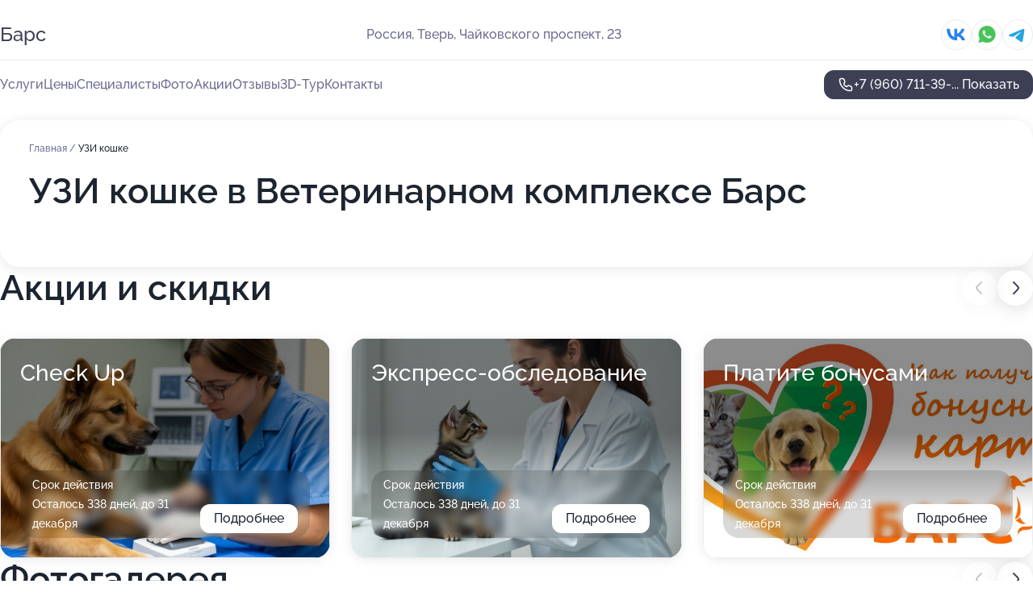

--- FILE ---
content_type: text/html; charset=utf-8
request_url: https://centr-bars.ru/service/uzi_koshke/
body_size: 33530
content:
<!DOCTYPE html>
<html lang="ru">
<head>
	<meta http-equiv="Content-Type" content="text/html; charset=utf-8">
	<meta name="viewport" content="width=device-width,maximum-scale=1,initial-scale=1,user-scalable=0">
	<meta name="format-detection" content="telephone=no">
	<meta name="theme-color" content="#3D3F55">
	<meta name="description" content="Информация о&#160;Ветеринарном комплексе Барс на&#160;проспекте Чайковского">
	<link rel="icon" type="image/png" href="/favicon.png">

	<title>Ветеринарный комплекс Барс на&#160;проспекте Чайковского</title>

	<link nonce="gPGX9TdcC3gZpBZwctUVCvIk" href="//centr-bars.ru/build/lego2/lego2.css?v=ffAwWDmDuvY" rel="stylesheet" >

		<script type="application/ld+json">{"@context":"http:\/\/schema.org","@type":"https:\/\/schema.org\/LocalBusiness","name":"\u0412\u0435\u0442\u0435\u0440\u0438\u043d\u0430\u0440\u043d\u044b\u0439 \u043a\u043e\u043c\u043f\u043b\u0435\u043a\u0441 \u0411\u0430\u0440\u0441","address":{"@type":"PostalAddress","streetAddress":"\u0427\u0430\u0439\u043a\u043e\u0432\u0441\u043a\u043e\u0433\u043e \u043f\u0440\u043e\u0441\u043f\u0435\u043a\u0442, 23","addressLocality":"\u0422\u0432\u0435\u0440\u044c"},"url":"https:\/\/centr-bars.ru\/","contactPoint":{"@type":"ContactPoint","telephone":"+7\u00a0(960)\u00a0711-39-39","contactType":"customer service","areaServed":"RU","availableLanguage":"Russian"},"sameAs":["https:\/\/vk.com\/bars_tver"],"image":"https:\/\/p0.zoon.ru\/preview\/YQSVajbSSla4rfYPP-ibtw\/2400x1500x75\/1\/e\/f\/original_57db258a40c0883c3b8e2841_62c2bb16f26687.20866028.jpg","aggregateRating":{"@type":"AggregateRating","ratingValue":4.8,"worstRating":1,"bestRating":5,"reviewCount":472}}</script>
		<script nonce="gPGX9TdcC3gZpBZwctUVCvIk">
		window.js_base = '/js.php';
	</script>

	</head>
<body >
	 <header id="header" class="header" data-organization-id="57db258a40c0883c3b8e2840">
	<div class="wrapper">
		<div class="header-container" data-uitest="lego-header-block">
			<div class="header-menu-activator" data-target="header-menu-activator">
				<span class="header-menu-activator__icon"></span>
			</div>

			<div class="header-title">
				<a href="/">					Барс
				</a>			</div>
			<div class="header-address text-3 text-secondary">Россия, Тверь, Чайковского проспект, 23</div>

						<div class="header-socials flex gap-8 icon icon--36" data-target="header-socials">
									<!--noindex-->
					<a href="https://vk.com/bars_tver" data-category="vk_group" rel="nofollow" target="_blank">
						<svg class="svg-icons-vk_group" ><use xlink:href="/build/lego2/icons.svg?v=mwanYvUAAgQ#vk_group"></use></svg>
					</a>
					<!--/noindex-->
									<!--noindex-->
					<a href="https://wa.me/79607113939" data-category="whatsapp" rel="nofollow" target="_blank">
						<svg class="svg-icons-whatsapp" ><use xlink:href="/build/lego2/icons.svg?v=mwanYvUAAgQ#whatsapp"></use></svg>
					</a>
					<!--/noindex-->
									<!--noindex-->
					<a href="https://t.me/barstver" data-category="telegram" rel="nofollow" target="_blank">
						<svg class="svg-icons-telegram" ><use xlink:href="/build/lego2/icons.svg?v=mwanYvUAAgQ#telegram"></use></svg>
					</a>
					<!--/noindex-->
							</div>
					</div>

		<nav class="nav" data-target="header-nav" data-uitest="lego-navigation-block">
			<ul>
									<li data-target="header-services">
						<svg class="svg-icons-services" ><use xlink:href="/build/lego2/icons.svg?v=mwanYvUAAgQ#services"></use></svg>
						<a data-target="header-nav-link" href="https://centr-bars.ru/services/" data-za="{&quot;ev_label&quot;:&quot;all_service&quot;}">Услуги</a>
					</li>
									<li data-target="header-prices">
						<svg class="svg-icons-prices" ><use xlink:href="/build/lego2/icons.svg?v=mwanYvUAAgQ#prices"></use></svg>
						<a data-target="header-nav-link" href="https://centr-bars.ru/price/" data-za="{&quot;ev_label&quot;:&quot;price&quot;}">Цены</a>
					</li>
									<li data-target="header-specialists">
						<svg class="svg-icons-specialists" ><use xlink:href="/build/lego2/icons.svg?v=mwanYvUAAgQ#specialists"></use></svg>
						<a data-target="header-nav-link" href="https://centr-bars.ru/#specialists" data-za="{&quot;ev_label&quot;:&quot;org_prof&quot;}">Специалисты</a>
					</li>
									<li data-target="header-photo">
						<svg class="svg-icons-photo" ><use xlink:href="/build/lego2/icons.svg?v=mwanYvUAAgQ#photo"></use></svg>
						<a data-target="header-nav-link" href="https://centr-bars.ru/#photos" data-za="{&quot;ev_label&quot;:&quot;photos&quot;}">Фото</a>
					</li>
									<li data-target="header-offers">
						<svg class="svg-icons-offers" ><use xlink:href="/build/lego2/icons.svg?v=mwanYvUAAgQ#offers"></use></svg>
						<a data-target="header-nav-link" href="https://centr-bars.ru/#offers" data-za="{&quot;ev_label&quot;:&quot;offer&quot;}">Акции</a>
					</li>
									<li data-target="header-reviews">
						<svg class="svg-icons-reviews" ><use xlink:href="/build/lego2/icons.svg?v=mwanYvUAAgQ#reviews"></use></svg>
						<a data-target="header-nav-link" href="https://centr-bars.ru/#reviews" data-za="{&quot;ev_label&quot;:&quot;reviews&quot;}">Отзывы</a>
					</li>
									<li data-target="header-tour3d">
						<svg class="svg-icons-tour3d" ><use xlink:href="/build/lego2/icons.svg?v=mwanYvUAAgQ#tour3d"></use></svg>
						<a data-target="header-nav-link" href="https://centr-bars.ru/#tour3d" data-za="{&quot;ev_label&quot;:&quot;tour3d&quot;}">3D-Тур</a>
					</li>
									<li data-target="header-contacts">
						<svg class="svg-icons-contacts" ><use xlink:href="/build/lego2/icons.svg?v=mwanYvUAAgQ#contacts"></use></svg>
						<a data-target="header-nav-link" href="https://centr-bars.ru/#contacts" data-za="{&quot;ev_label&quot;:&quot;contacts&quot;}">Контакты</a>
					</li>
							</ul>

			<div class="header-controls">
				<div class="header-controls__wrapper">
					<a
	href="tel:+79607113939"
	class="phone-button button button--primary button--36 icon--20"
	data-phone="+7 (960) 711-39-39"
	data-za="{&quot;ev_sourceType&quot;:&quot;&quot;,&quot;ev_sourceId&quot;:&quot;57db258a40c0883c3b8e2840.4466&quot;,&quot;object_type&quot;:&quot;organization&quot;,&quot;object_id&quot;:&quot;57db258a40c0883c3b8e2840.4466&quot;,&quot;ev_label&quot;:&quot;premium_no_calls&quot;,&quot;ev_category&quot;:&quot;phone_o&quot;}">
	<svg class="svg-icons-phone" ><use xlink:href="/build/lego2/icons.svg?v=mwanYvUAAgQ#phone"></use></svg>
			<div data-target="show-phone-number">
			+7 (960) 711-39-...
			<span data-target="phone-button-show">Показать</span>
		</div>
	</a>


									</div>

							</div>

			<div class="header-nav-address">
									<div class="header-block flex gap-12 icon icon--36" data-target="header-socials">
													<!--noindex-->
							<a href="https://vk.com/bars_tver" data-category="vk_group" rel="nofollow" target="_blank">
								<svg class="svg-icons-vk_group" ><use xlink:href="/build/lego2/icons.svg?v=mwanYvUAAgQ#vk_group"></use></svg>
							</a>
							<!--/noindex-->
													<!--noindex-->
							<a href="https://wa.me/79607113939" data-category="whatsapp" rel="nofollow" target="_blank">
								<svg class="svg-icons-whatsapp" ><use xlink:href="/build/lego2/icons.svg?v=mwanYvUAAgQ#whatsapp"></use></svg>
							</a>
							<!--/noindex-->
													<!--noindex-->
							<a href="https://t.me/barstver" data-category="telegram" rel="nofollow" target="_blank">
								<svg class="svg-icons-telegram" ><use xlink:href="/build/lego2/icons.svg?v=mwanYvUAAgQ#telegram"></use></svg>
							</a>
							<!--/noindex-->
											</div>
				
				<div class="header-block text-3 text-center text-secondary">Россия, Тверь, Чайковского проспект, 23</div>
			</div>
		</nav>
	</div>
</header>
<div class="header-placeholder"></div>

<div class="contacts-panel" id="contacts-panel">
	

	<div class="contacts-panel-wrapper">
					<div class="contacts-panel-icon contacts-panel-expander" data-target="contacts-panel-expand">
				<div class="contacts-panel-icon__collapsed"><svg class="svg-icons-phone_filled" ><use xlink:href="/build/lego2/icons.svg?v=mwanYvUAAgQ#phone_filled"></use></svg></div>
				<div class="contacts-panel-icon__expanded"><svg class="svg-icons-close" ><use xlink:href="/build/lego2/icons.svg?v=mwanYvUAAgQ#close"></use></svg></div>
			</div>

			<div class="contacts-panel-group">
								<a href="tel:+79607113939" class="contacts-panel-icon" data-phone="+7 (960) 711-39-39" data-za="{&quot;ev_sourceType&quot;:&quot;nav_panel&quot;,&quot;ev_sourceId&quot;:&quot;57db258a40c0883c3b8e2840.4466&quot;,&quot;object_type&quot;:&quot;organization&quot;,&quot;object_id&quot;:&quot;57db258a40c0883c3b8e2840.4466&quot;,&quot;ev_label&quot;:&quot;premium_no_calls&quot;,&quot;ev_category&quot;:&quot;phone_o&quot;}">
					<svg class="svg-icons-phone_filled" ><use xlink:href="/build/lego2/icons.svg?v=mwanYvUAAgQ#phone_filled"></use></svg>
				</a>
													<a href="https://wa.me/79607113939" class="contacts-panel-icon"><svg class="svg-icons-whatsapp_filled" ><use xlink:href="/build/lego2/icons.svg?v=mwanYvUAAgQ#whatsapp_filled"></use></svg></a>
									<a href="https://t.me/barstver" class="contacts-panel-icon"><svg class="svg-icons-telegram_filled" ><use xlink:href="/build/lego2/icons.svg?v=mwanYvUAAgQ#telegram_filled"></use></svg></a>
							</div>
			</div>
</div>

<script nonce="gPGX9TdcC3gZpBZwctUVCvIk" type="module">
	import { initContactsPanel } from '//centr-bars.ru/build/lego2/lego2.js?v=At8PkRp6+qc';

	initContactsPanel(document.getElementById('contacts-panel'));
</script>


<script nonce="gPGX9TdcC3gZpBZwctUVCvIk" type="module">
	import { initHeader } from '//centr-bars.ru/build/lego2/lego2.js?v=At8PkRp6+qc';

	initHeader(document.getElementById('header'));
</script>
 	<main class="main-container">
		<div class="wrapper section-wrapper">
			<div class="service-description__wrapper">
	<section class="service-description section-block">
		<div class="page-breadcrumbs">
			<div class="breadcrumbs">
			<span>
							<a href="https://centr-bars.ru/">
					Главная
				</a>
						/		</span>
			<span class="active">
							УЗИ кошке
								</span>
	</div>

		</div>
					<script nonce="gPGX9TdcC3gZpBZwctUVCvIk" type="application/ld+json">{"@context":"http:\/\/schema.org","@type":"BreadcrumbList","itemListElement":[{"@type":"ListItem","position":1,"item":{"name":"\u0413\u043b\u0430\u0432\u043d\u0430\u044f","@id":"https:\/\/centr-bars.ru\/"}}]}</script>
		
		<div class="service-description-title">
			<h1 class="page-title">УЗИ кошке в Ветеринарном комплексе Барс</h1>
			<div class="service-description-title__price">
							</div>
		</div>

		<div class="service-description__text collapse collapse--text-3">
			<div class="collapse__overflow">
				<div class="collapse__text"><p> </p></div>
			</div>
		</div>
	</section>

	</div>
<section class="offers" id="offers" data-uitest="lego-offers-block">
	<div class="section-block__title flex flex--sb">
		<h2 class="text-h2">
			Акции и скидки
		</h2>

		<div class="slider__navigation" data-target="slider-navigation">
			<button class="slider__control prev" data-target="slider-prev">
				<svg class="svg-icons-arrow" ><use xlink:href="/build/lego2/icons.svg?v=mwanYvUAAgQ#arrow"></use></svg>
			</button>
			<button class="slider__control next" data-target="slider-next">
				<svg class="svg-icons-arrow" ><use xlink:href="/build/lego2/icons.svg?v=mwanYvUAAgQ#arrow"></use></svg>
			</button>
		</div>
	</div>

	<div class="offers__list" data-target="slider-container">
		<div class="offers__slider swiper-wrapper">
							<div data-offer-id="63872fe9799614b5d307513a" data-sid="63872fe9799614b5d307513a.350e" class="offers-item swiper-slide text-white">
					<img
						class="offers-item__image"
						src="https://p1.zoon.ru/f/5/63872fe9799614b5d307513a_68ecd3b979cb63.28768763.jpg"
						loading="lazy"
						alt="">
					<div class="offers-item__container">
						<div class="text-5">Check Up</div>
						<div class="offers-item__bottom">
							<div>
								<div>
									Срок действия
								</div>
								<div>Осталось 338 дней, до 31 декабря</div>
							</div>
							<button class="button offers-item__button button--36">Подробнее</button>
						</div>
					</div>
				</div>
							<div data-offer-id="6735f0364c1ae2f37e0dd138" data-sid="6735f0364c1ae2f37e0dd138.0165" class="offers-item swiper-slide text-white">
					<img
						class="offers-item__image"
						src="https://p1.zoon.ru/6/6/6735f0364c1ae2f37e0dd138_689df25fd3b384.42742472.jpg"
						loading="lazy"
						alt="">
					<div class="offers-item__container">
						<div class="text-5">Экспресс-обследование</div>
						<div class="offers-item__bottom">
							<div>
								<div>
									Срок действия
								</div>
								<div>Осталось 338 дней, до 31 декабря</div>
							</div>
							<button class="button offers-item__button button--36">Подробнее</button>
						</div>
					</div>
				</div>
							<div data-offer-id="65e5b106674a1babc80aeb57" data-sid="65e5b106674a1babc80aeb57.69d1" class="offers-item swiper-slide text-white">
					<img
						class="offers-item__image"
						src="https://p0.zoon.ru/0/5/65e5afd3842bffbd0d053042_65e5b1011b9412.40279486.jpg"
						loading="lazy"
						alt="">
					<div class="offers-item__container">
						<div class="text-5">Платите бонусами</div>
						<div class="offers-item__bottom">
							<div>
								<div>
									Срок действия
								</div>
								<div>Осталось 338 дней, до 31 декабря</div>
							</div>
							<button class="button offers-item__button button--36">Подробнее</button>
						</div>
					</div>
				</div>
							<div data-offer-id="69708e0810dff826140f9be1" data-sid="69708e0810dff826140f9be1.9118" class="offers-item swiper-slide text-white">
					<img
						class="offers-item__image"
						src="https://p1.zoon.ru/8/2/69708d8c24d191674a034215_69708df62c36e4.01048509.jpg"
						loading="lazy"
						alt="">
					<div class="offers-item__container">
						<div class="text-5">Скидка 25% на груминг в Барсе</div>
						<div class="offers-item__bottom">
							<div>
								<div>
									Срок действия
								</div>
								<div>Осталось 32 дня, до 28 февраля</div>
							</div>
							<button class="button offers-item__button button--36">Подробнее</button>
						</div>
					</div>
				</div>
											</div>

		<div class="slider__pagination" data-target="slider-pagination"></div>
	</div>
</section>
<script nonce="gPGX9TdcC3gZpBZwctUVCvIk" type="module">
	import { initOffers } from '//centr-bars.ru/build/lego2/lego2.js?v=At8PkRp6+qc';

	const node = document.getElementById('offers');

	initOffers(node, { organizationId: '57db258a40c0883c3b8e2840' });
</script>
<section class="photo-section" id="photos" data-uitest="lego-gallery-block">
	<div class="section-block__title flex flex--sb">
		<h2 class="text-h2">Фотогалерея</h2>

					<div class="slider__navigation" data-target="slider-navigation">
				<button class="slider__control prev" data-target="slider-prev">
					<svg class="svg-icons-arrow" ><use xlink:href="/build/lego2/icons.svg?v=mwanYvUAAgQ#arrow"></use></svg>
				</button>
				<button class="slider__control next" data-target="slider-next">
					<svg class="svg-icons-arrow" ><use xlink:href="/build/lego2/icons.svg?v=mwanYvUAAgQ#arrow"></use></svg>
				</button>
			</div>
			</div>

	<div class="section-block__slider" data-target="slider-container" data-total="51" data-owner-type="organization" data-owner-id="57db258a40c0883c3b8e2840">
		<div class="photo-section__slider swiper-wrapper">
						<div class="photo-section__slide swiper-slide" data-id="62c2bb17efbc19977c0903f7" data-target="photo-slide-item" data-index="0">
				<img src="https://p0.zoon.ru/preview/aNQHz5ZLtmiRs4Ly8Y7Yyw/1200x800x85/1/e/f/original_57db258a40c0883c3b8e2841_62c2bb16f26687.20866028.jpg" loading="lazy" alt="">
			</div>
						<div class="photo-section__slide swiper-slide" data-id="62c2bb0789956436ba0f0fe2" data-target="photo-slide-item" data-index="1">
				<img src="https://p0.zoon.ru/preview/rFchZBD0ehAyC1cQTZS3zg/1200x800x85/1/1/d/original_57db258a40c0883c3b8e2841_62c2bb07633403.10920557.jpg" loading="lazy" alt="">
			</div>
						<div class="photo-section__slide swiper-slide" data-id="62c2bafdd58aed7a1700bda3" data-target="photo-slide-item" data-index="2">
				<img src="https://p0.zoon.ru/preview/_E8VxXnXmS3fhgu1UVpxnA/1200x800x85/1/d/f/original_57db258a40c0883c3b8e2841_62c2bafd726dc7.96240828.jpg" loading="lazy" alt="">
			</div>
						<div class="photo-section__slide swiper-slide" data-id="62c2bb1887874318ea0744cd" data-target="photo-slide-item" data-index="3">
				<img src="https://p2.zoon.ru/preview/0UdGs74v-E0MIXEhWRohbA/1200x800x85/1/f/3/original_57db258a40c0883c3b8e2841_62c2bb17cde396.76631007.jpg" loading="lazy" alt="">
			</div>
						<div class="photo-section__slide swiper-slide" data-id="62c2bb17780c9851d70fa867" data-target="photo-slide-item" data-index="4">
				<img src="https://p1.zoon.ru/preview/yNXqh6mc3OfWt4XHeMznoQ/1200x800x85/1/b/b/original_57db258a40c0883c3b8e2841_62c2bb1716d743.49563016.jpg" loading="lazy" alt="">
			</div>
						<div class="photo-section__slide swiper-slide" data-id="62c2bb10fa6f785cfa0ca412" data-target="photo-slide-item" data-index="5">
				<img src="https://p1.zoon.ru/preview/tpm49TxBL0EpM_s_-KaIaA/1200x800x85/1/f/8/original_57db258a40c0883c3b8e2841_62c2bb10950c03.49343012.jpg" loading="lazy" alt="">
			</div>
						<div class="photo-section__slide swiper-slide" data-id="62c2bb0fec2751d6d40d8c94" data-target="photo-slide-item" data-index="6">
				<img src="https://p2.zoon.ru/preview/aufV8raiOBnnPHKUkwIRFg/1200x800x85/1/7/d/original_57db258a40c0883c3b8e2841_62c2bb0f885592.10237662.jpg" loading="lazy" alt="">
			</div>
						<div class="photo-section__slide swiper-slide" data-id="62c2bb0f3005a6a24401b90a" data-target="photo-slide-item" data-index="7">
				<img src="https://p1.zoon.ru/preview/EpXRQs9Y88tDp6GhwmgIJw/1200x800x85/1/b/5/original_57db258a40c0883c3b8e2841_62c2bb0f54ef26.50459569.jpg" loading="lazy" alt="">
			</div>
						<div class="photo-section__slide swiper-slide" data-id="62c2bb085c4f108c9807003d" data-target="photo-slide-item" data-index="8">
				<img src="https://p1.zoon.ru/preview/LWEOfn3AXhEuXQxcsAEmmQ/1200x800x85/1/3/e/original_57db258a40c0883c3b8e2841_62c2bb07ee5118.63982061.jpg" loading="lazy" alt="">
			</div>
						<div class="photo-section__slide swiper-slide" data-id="62c2bb067e4dfd05ab08a1e2" data-target="photo-slide-item" data-index="9">
				<img src="https://p0.zoon.ru/preview/BbG7_RUZ0uPhrT1s7V4oEg/1200x800x85/1/3/1/original_57db258a40c0883c3b8e2841_62c2bb05d205d6.95136597.jpg" loading="lazy" alt="">
			</div>
						<div class="photo-section__slide swiper-slide" data-id="62c2bb01113c93cef3097e5c" data-target="photo-slide-item" data-index="10">
				<img src="https://p1.zoon.ru/preview/JRxSaLsHg_HHBIa8LZlHqg/1200x800x85/1/4/f/original_57db258a40c0883c3b8e2841_62c2bb00f1e989.75699496.jpg" loading="lazy" alt="">
			</div>
						<div class="photo-section__slide swiper-slide" data-id="62c2bafe87874318ea0744cb" data-target="photo-slide-item" data-index="11">
				<img src="https://p0.zoon.ru/preview/WmMGFz7DoGQGkx9mGzolRg/1200x800x85/1/e/c/original_57db258a40c0883c3b8e2841_62c2bafe6cec25.83861472.jpg" loading="lazy" alt="">
			</div>
						<div class="photo-section__slide swiper-slide" data-id="62c2baf8da8e40291d0dc62e" data-target="photo-slide-item" data-index="12">
				<img src="https://p0.zoon.ru/preview/2vmzLIPjQz01nKk0y9Hb9w/1200x800x85/1/d/c/original_57db258a40c0883c3b8e2841_62c2baf7d05274.75511589.jpg" loading="lazy" alt="">
			</div>
						<div class="photo-section__slide swiper-slide" data-id="62c2baf634cf08f27506c073" data-target="photo-slide-item" data-index="13">
				<img src="https://p0.zoon.ru/preview/6lNS0n3QxZrRFgvE4XdSGw/1200x800x85/1/4/b/original_57db258a40c0883c3b8e2841_62c2baf65bd9b3.40029976.jpg" loading="lazy" alt="">
			</div>
						<div class="photo-section__slide swiper-slide" data-id="62c2baf5e6fde21566056e3f" data-target="photo-slide-item" data-index="14">
				<img src="https://p2.zoon.ru/preview/IHFJUe3Hd-wkCxaXiOmvlw/1200x800x85/1/6/7/original_57db258a40c0883c3b8e2841_62c2baf4e6ffb5.53999250.jpg" loading="lazy" alt="">
			</div>
						<div class="photo-section__slide swiper-slide" data-id="62c2baf1ba68ab4822053f0d" data-target="photo-slide-item" data-index="15">
				<img src="https://p0.zoon.ru/preview/MyGM0Ow-cuUVYgpMkBJfHA/1200x800x85/1/9/f/original_57db258a40c0883c3b8e2841_62c2baf17e0499.08188747.jpg" loading="lazy" alt="">
			</div>
						<div class="photo-section__slide swiper-slide" data-id="62c2baed22cfc1dd790276b6" data-target="photo-slide-item" data-index="16">
				<img src="https://p0.zoon.ru/preview/fgkceSg70A0itn1IHi57Aw/1200x800x85/1/2/5/original_57db258a40c0883c3b8e2841_62c2baed12c535.95055362.jpg" loading="lazy" alt="">
			</div>
						<div class="photo-section__slide swiper-slide" data-id="62c2baec0ef2e55899094128" data-target="photo-slide-item" data-index="17">
				<img src="https://p1.zoon.ru/preview/FeCi8loqDwy0wJO0_cUSOQ/1200x800x85/1/0/8/original_57db258a40c0883c3b8e2841_62c2baebe076a7.19788154.jpg" loading="lazy" alt="">
			</div>
						<div class="photo-section__slide swiper-slide" data-id="62c2baeafa6f785cfa0ca410" data-target="photo-slide-item" data-index="18">
				<img src="https://p0.zoon.ru/preview/JyYD4sTkvvobVLIa8qaadQ/1200x800x85/1/7/f/original_57db258a40c0883c3b8e2841_62c2baea365f13.33829497.jpg" loading="lazy" alt="">
			</div>
						<div class="photo-section__slide swiper-slide" data-id="62c2bae6f6be188b600eb483" data-target="photo-slide-item" data-index="19">
				<img src="https://p2.zoon.ru/preview/EdV-Ri4PA8g9Nt2JpyC9uw/1200x800x85/1/0/1/original_57db258a40c0883c3b8e2841_62c2bae5accfc0.43799852.jpg" loading="lazy" alt="">
			</div>
						<div class="photo-section__slide swiper-slide" data-id="62c2bae4b7d2cb6a5c00369f" data-target="photo-slide-item" data-index="20">
				<img src="https://p0.zoon.ru/preview/lzgc2dWph9WfAgKcyUphIA/1200x800x85/1/d/3/original_57db258a40c0883c3b8e2841_62c2bae49c0dc6.74611763.jpg" loading="lazy" alt="">
			</div>
						<div class="photo-section__slide swiper-slide" data-id="62c2bad834cf08f27506c071" data-target="photo-slide-item" data-index="21">
				<img src="https://p0.zoon.ru/preview/Z8zvkqvP-ozGaF7_LwhgMg/1200x800x85/1/2/7/original_57db258a40c0883c3b8e2841_62c2bad85b8d65.92340588.jpg" loading="lazy" alt="">
			</div>
						<div class="photo-section__slide swiper-slide" data-id="62c2bad24d498fcb1005fde7" data-target="photo-slide-item" data-index="22">
				<img src="https://p2.zoon.ru/preview/DFk3yrbEG3dVqKUlpTuhrA/1200x800x85/1/8/b/original_57db258a40c0883c3b8e2841_62c2bad28cb9f7.74673018.jpg" loading="lazy" alt="">
			</div>
						<div class="photo-section__slide swiper-slide" data-id="62c2bad2df9118ba0a0da67e" data-target="photo-slide-item" data-index="23">
				<img src="https://p0.zoon.ru/preview/ahrh1HpwrO50Cl4Q-DwYgA/1200x800x85/1/c/1/original_57db258a40c0883c3b8e2841_62c2bad2402a56.27483977.jpg" loading="lazy" alt="">
			</div>
						<div class="photo-section__slide swiper-slide" data-id="62c2bad0512b5faf440d0e9b" data-target="photo-slide-item" data-index="24">
				<img src="https://p1.zoon.ru/preview/t-mZmiZuNgQfJ10IbcT1HQ/1200x800x85/1/f/2/original_57db258a40c0883c3b8e2841_62c2bad01b0649.36466171.jpg" loading="lazy" alt="">
			</div>
						<div class="photo-section__slide swiper-slide" data-id="5b83d0a59ce3936698456d41" data-target="photo-slide-item" data-index="25">
				<img src="https://p0.zoon.ru/preview/w0GmJXk0T0yIBdaB6FpLvg/1200x800x85/1/a/f/original_57db258a40c0883c3b8e2841_5b83d0a4c3684.jpg" loading="lazy" alt="">
			</div>
						<div class="photo-section__slide swiper-slide" data-id="5b83d0a99ce39365197a83a5" data-target="photo-slide-item" data-index="26">
				<img src="https://p1.zoon.ru/preview/aOPl2kImo7eIzMpX2AU_DA/1201x800x85/1/2/4/original_57db258a40c0883c3b8e2841_5b83d0a96bf68.jpg" loading="lazy" alt="">
			</div>
						<div class="photo-section__slide swiper-slide" data-id="5b83d0a49ce393652254d5a3" data-target="photo-slide-item" data-index="27">
				<img src="https://p1.zoon.ru/preview/tELH6rMHi8csvwDSb2bsMQ/1200x800x85/1/6/4/original_57db258a40c0883c3b8e2841_5b83d0a46e324.jpg" loading="lazy" alt="">
			</div>
						<div class="photo-section__slide swiper-slide" data-id="5b83d0a79ce39365f135f253" data-target="photo-slide-item" data-index="28">
				<img src="https://p0.zoon.ru/preview/x7aqwO-o8lEm8wJW4fZwGg/1200x800x85/1/7/8/original_57db258a40c0883c3b8e2841_5b83d0a764085.jpg" loading="lazy" alt="">
			</div>
						<div class="photo-section__slide swiper-slide" data-id="5b83d0a99ce39365f241685b" data-target="photo-slide-item" data-index="29">
				<img src="https://p0.zoon.ru/preview/hd1Kk3kS0e6V3fETUHwEWw/1200x800x85/1/5/8/original_57db258a40c0883c3b8e2841_5b83d0a919d9d.jpg" loading="lazy" alt="">
			</div>
						<div class="photo-section__slide swiper-slide" data-id="5b83d0aa9ce393673234cb61" data-target="photo-slide-item" data-index="30">
				<img src="https://p1.zoon.ru/preview/HA23UXhtOgeFkQN7MQ2cpg/1200x800x85/1/5/9/original_57db258a40c0883c3b8e2841_5b83d0aa6e96d.jpg" loading="lazy" alt="">
			</div>
						<div class="photo-section__slide swiper-slide" data-id="5b83d0a89ce3936698456d43" data-target="photo-slide-item" data-index="31">
				<img src="https://p0.zoon.ru/preview/rdR17nw2iO3ZOdN6vh7iaA/1200x800x85/1/7/3/original_57db258a40c0883c3b8e2841_5b83d0a8aea9e.jpg" loading="lazy" alt="">
			</div>
						<div class="photo-section__slide swiper-slide" data-id="5b83d0a89ce39366f16e3438" data-target="photo-slide-item" data-index="32">
				<img src="https://p1.zoon.ru/preview/ewH80cJ9pGiau8UKVAc7AQ/1200x800x85/1/d/5/original_57db258a40c0883c3b8e2841_5b83d0a8572a5.jpg" loading="lazy" alt="">
			</div>
						<div class="photo-section__slide swiper-slide" data-id="5b83d0a49ce39365c51fa04f" data-target="photo-slide-item" data-index="33">
				<img src="https://p2.zoon.ru/preview/IEURrkUfBICN01USb4Wcpg/1200x800x85/1/0/c/original_57db258a40c0883c3b8e2841_5b83d0a3cd2b2.jpg" loading="lazy" alt="">
			</div>
						<div class="photo-section__slide swiper-slide" data-id="5b83d0a29ce39366f16e3436" data-target="photo-slide-item" data-index="34">
				<img src="https://p0.zoon.ru/preview/rNPOiNvLIhYECouxFCGbbw/1201x800x85/1/c/c/original_57db258a40c0883c3b8e2841_5b83d0a2afbc2.jpg" loading="lazy" alt="">
			</div>
						<div class="photo-section__slide swiper-slide" data-id="5b83d0ab9ce39366f052563a" data-target="photo-slide-item" data-index="35">
				<img src="https://p0.zoon.ru/preview/SErmSJNSUFDxh8oYLZ9-aQ/1200x800x85/1/b/2/original_57db258a40c0883c3b8e2841_5b83d0ab5f77b.jpg" loading="lazy" alt="">
			</div>
						<div class="photo-section__slide swiper-slide" data-id="5b83d0a29ce39366f0525638" data-target="photo-slide-item" data-index="36">
				<img src="https://p2.zoon.ru/preview/IEQ4qv2mfy_fWT6hcjrDsw/1200x800x85/1/4/9/original_57db258a40c0883c3b8e2841_5b83d0a28caef.jpg" loading="lazy" alt="">
			</div>
						<div class="photo-section__slide swiper-slide" data-id="5b83d0aa9ce3936842057eb5" data-target="photo-slide-item" data-index="37">
				<img src="https://p1.zoon.ru/preview/vGjiUID0ab1EDqJRogDl_g/1200x800x85/1/d/e/original_57db258a40c0883c3b8e2841_5b83d0aa6cfdc.jpg" loading="lazy" alt="">
			</div>
						<div class="photo-section__slide swiper-slide" data-id="60effbac88160a67bc3be74b" data-target="photo-slide-item" data-index="38">
				<img src="https://p2.zoon.ru/preview/wFoL38RjIsNVrZ--IbO-sA/1200x800x85/1/8/4/original_57db258a40c0883c3b8e2841_60effbac6f9fd.jpg" loading="lazy" alt="">
			</div>
						<div class="photo-section__slide swiper-slide" data-id="60effbc0bbafbf0f89540e8d" data-target="photo-slide-item" data-index="39">
				<img src="https://p2.zoon.ru/preview/fyjGk0lKB90Tx0TzF9qRvg/1200x800x85/1/5/3/original_57db258a40c0883c3b8e2841_60effbc09f140.jpg" loading="lazy" alt="">
			</div>
						<div class="photo-section__slide swiper-slide" data-id="60effbcd4db1f56630146c85" data-target="photo-slide-item" data-index="40">
				<img src="https://p2.zoon.ru/preview/LRLsqmE7sKKdl1ZfwL0hYQ/533x800x85/1/2/c/original_57db258a40c0883c3b8e2841_60effbcdce72e.jpg" loading="lazy" alt="">
			</div>
						<div class="photo-section__slide swiper-slide" data-id="60effbe8f716e947c01e6629" data-target="photo-slide-item" data-index="41">
				<img src="https://p0.zoon.ru/preview/gYrJdQLB2TwG6nX71G9ONw/1200x800x85/1/e/2/original_57db258a40c0883c3b8e2841_60effbe89e5f8.jpg" loading="lazy" alt="">
			</div>
						<div class="photo-section__slide swiper-slide" data-id="60effc115564083c92357fac" data-target="photo-slide-item" data-index="42">
				<img src="https://p0.zoon.ru/preview/NHF06Eqr0HCxCdvb-4VT6A/1200x800x85/1/7/e/original_57db258a40c0883c3b8e2841_60effc10f0fe3.jpg" loading="lazy" alt="">
			</div>
						<div class="photo-section__slide swiper-slide" data-id="60effc20fc89e72ed651950d" data-target="photo-slide-item" data-index="43">
				<img src="https://p2.zoon.ru/preview/rCNAHFxEQbLsBNYuu9HEmA/1200x800x85/1/c/8/original_57db258a40c0883c3b8e2841_60effc2069654.jpg" loading="lazy" alt="">
			</div>
						<div class="photo-section__slide swiper-slide" data-id="60f022fd2c3a94500c30b2e4" data-target="photo-slide-item" data-index="44">
				<img src="https://p0.zoon.ru/preview/xXzlCA733ASXBZiWy8YLDg/775x800x85/1/a/5/original_57db258a40c0883c3b8e2841_60f022fdaaf02.jpg" loading="lazy" alt="">
			</div>
						<div class="photo-section__slide swiper-slide" data-id="60f0230eba362d04a0033100" data-target="photo-slide-item" data-index="45">
				<img src="https://p1.zoon.ru/preview/1-D3NkQPiVYKAAhtu2ZymQ/1037x800x85/1/8/a/original_57db258a40c0883c3b8e2841_60f0230e3e753.jpg" loading="lazy" alt="">
			</div>
						<div class="photo-section__slide swiper-slide" data-id="60f0231683c1be779e3bdcda" data-target="photo-slide-item" data-index="46">
				<img src="https://p2.zoon.ru/preview/gGihrW40sefMkq05LLRupw/732x800x85/1/4/7/original_57db258a40c0883c3b8e2841_60f02315f2bf3.jpg" loading="lazy" alt="">
			</div>
						<div class="photo-section__slide swiper-slide" data-id="60f023353c0a45113f64c854" data-target="photo-slide-item" data-index="47">
				<img src="https://p0.zoon.ru/preview/T_ri62tYg139esxVZJVZ8Q/1157x800x85/1/e/c/original_57db258a40c0883c3b8e2841_60f023358875f.jpg" loading="lazy" alt="">
			</div>
						<div class="photo-section__slide swiper-slide" data-id="60f0233bdc3f0017a2505154" data-target="photo-slide-item" data-index="48">
				<img src="https://p1.zoon.ru/preview/Z4xKMyTfbbVUNcfr-a7jag/574x800x85/1/3/b/original_57db258a40c0883c3b8e2841_60f0233b6c900.jpg" loading="lazy" alt="">
			</div>
						<div class="photo-section__slide swiper-slide" data-id="60f0234a6077ce6059313977" data-target="photo-slide-item" data-index="49">
				<img src="https://p2.zoon.ru/preview/c3J4ZawbEn4mFuEQxkiY1Q/1098x800x85/1/5/9/original_57db258a40c0883c3b8e2841_60f0234a5a976.jpg" loading="lazy" alt="">
			</div>
						<div class="photo-section__slide swiper-slide" data-id="60f0236ba3e48b6f446be257" data-target="photo-slide-item" data-index="50">
				<img src="https://p0.zoon.ru/preview/NK88AxV9zkmOycHDFWTQHA/1196x800x85/1/9/6/original_57db258a40c0883c3b8e2841_60f0236b71bfd.jpg" loading="lazy" alt="">
			</div>
					</div>
	</div>

	<div class="slider__pagination" data-target="slider-pagination"></div>
</section>

<script nonce="gPGX9TdcC3gZpBZwctUVCvIk" type="module">
	import { initPhotos } from '//centr-bars.ru/build/lego2/lego2.js?v=At8PkRp6+qc';

	const node = document.getElementById('photos');
	initPhotos(node);
</script>
<section class="reviews-section section-block" id="reviews" data-uitest="lego-reviews-block">
	<div class="section-block__title flex flex--sb">
		<h2 class="text-h2">
			Отзывы
		</h2>

				<div class="slider__navigation" data-target="slider-navigation">
			<button class="slider__control prev" data-target="slider-prev">
				<svg class="svg-icons-arrow" ><use xlink:href="/build/lego2/icons.svg?v=mwanYvUAAgQ#arrow"></use></svg>
			</button>
			<button class="slider__control next" data-target="slider-next">
				<svg class="svg-icons-arrow" ><use xlink:href="/build/lego2/icons.svg?v=mwanYvUAAgQ#arrow"></use></svg>
			</button>
		</div>
			</div>

	<div class="reviews-section__list" data-target="slider-container">
		<div class="reviews-section__slider swiper-wrapper" data-target="review-section-slides">
							<div
	class="reviews-section-item swiper-slide "
	data-id="6852a49da4299ac7f4044c14"
	data-owner-id="57db258a40c0883c3b8e2840"
	data-target="review">
	<div  class="flex flex--center-y gap-12">
		<div class="reviews-section-item__avatar">
										<svg class="svg-icons-user" ><use xlink:href="/build/lego2/icons.svg?v=mwanYvUAAgQ#user"></use></svg>
					</div>
		<div class="reviews-section-item__head">
			<div class="reviews-section-item__head-top flex flex--center-y gap-16">
				<div class="flex flex--center-y gap-8">
										<div class="stars stars--16" style="--rating: 5">
						<div class="stars__rating">
							<div class="stars stars--filled"></div>
						</div>
					</div>
					<div class="reviews-section-item__mark text-3">
						5,0
					</div>
				</div>
											</div>

			<div class="reviews-section-item__name text-3 fade">
				Светлана Казадаева
			</div>
		</div>
	</div>
					<div class="reviews-section-item__descr collapse collapse--text-2 mt-8">
			<div class="collapse__overflow">
				<div class="collapse__text">
																<div>
							<span class="reviews-section-item__text-title">Преимущества:</span> Огромная благодарность всему персоналу клиники за ваше доброе сердце,умелые руки,за чуткое отношение к нашим любимым животным.Вы второй раз спасли мою девочку.Огромное всем СПАСИБО.
						</div>
																			</div>
			</div>
		</div>
			<div class="reviews-section-item__date text-2 text-secondary mt-8">
		18 июня 2025 Отзыв взят с сайта Zoon.ru
	</div>
</div>

							<div
	class="reviews-section-item swiper-slide "
	data-id="653326207f5e1801c10b818f"
	data-owner-id="57db258a40c0883c3b8e2840"
	data-target="review">
	<div  class="flex flex--center-y gap-12">
		<div class="reviews-section-item__avatar">
										<svg class="svg-icons-user" ><use xlink:href="/build/lego2/icons.svg?v=mwanYvUAAgQ#user"></use></svg>
					</div>
		<div class="reviews-section-item__head">
			<div class="reviews-section-item__head-top flex flex--center-y gap-16">
				<div class="flex flex--center-y gap-8">
										<div class="stars stars--16" style="--rating: 1">
						<div class="stars__rating">
							<div class="stars stars--filled"></div>
						</div>
					</div>
					<div class="reviews-section-item__mark text-3">
						1,0
					</div>
				</div>
											</div>

			<div class="reviews-section-item__name text-3 fade">
				Валерий
			</div>
		</div>
	</div>
					<div class="reviews-section-item__descr collapse collapse--text-2 mt-8">
			<div class="collapse__overflow">
				<div class="collapse__text">
					Врачи данной клиники не отвечают за лечение и операции .Мою жену,уговорили сделать кошке операцию,иначе ваша кошка умрёт.А так я обещаю,она будет жить.Часа через 4 я позвонил и спросил  ,как прошла операция? Узнав имя животного,администратор сказала,ваша кошка умерла,на операции,не выдержало сердце.Приезжайте завтра за трупом.Мы оплатили 3700 анализы+6000р операция ,за что ? За то,что на операции у животного,сердце не выдержало?Вы же врачи?Уговорами,что нужна эта операция содрали с нас 6000р и животное не спасли и денег лишили.Никому не посоветую данную клинику,здесь врачи деньги зарабатывают,за лечение и операции они ответственности не несут.
				</div>
			</div>
		</div>
			<div class="reviews-section-item__date text-2 text-secondary mt-8">
		21 октября 2023 Отзыв взят с сайта Zoon.ru
	</div>
</div>

							<div
	class="reviews-section-item swiper-slide "
	data-id="64a6633a0f375595100f4c2d"
	data-owner-id="57db258a40c0883c3b8e2840"
	data-target="review">
	<div  class="flex flex--center-y gap-12">
		<div class="reviews-section-item__avatar">
										<svg class="svg-icons-user" ><use xlink:href="/build/lego2/icons.svg?v=mwanYvUAAgQ#user"></use></svg>
					</div>
		<div class="reviews-section-item__head">
			<div class="reviews-section-item__head-top flex flex--center-y gap-16">
				<div class="flex flex--center-y gap-8">
										<div class="stars stars--16" style="--rating: 1">
						<div class="stars__rating">
							<div class="stars stars--filled"></div>
						</div>
					</div>
					<div class="reviews-section-item__mark text-3">
						1,0
					</div>
				</div>
											</div>

			<div class="reviews-section-item__name text-3 fade">
				Ольга
			</div>
		</div>
	</div>
					<div class="reviews-section-item__descr collapse collapse--text-2 mt-8">
			<div class="collapse__overflow">
				<div class="collapse__text">
																<div>
							<span class="reviews-section-item__text-title">Преимущества:</span> Никаких достоинств, одни недостатки
						</div>
																<div>
							<span class="reviews-section-item__text-title">Недостатки:</span> Работа персонала, один кабинет, перед приемом нужно зарегистрироваться, регистратор он же продает лекарства, что занимает кучу времени, в мини зале для регистрации нет вентиляции, нет узких специалистов, только терапевт.
						</div>
																<div>
							<span class="reviews-section-item__text-title">Комментарий:</span>
							05.07.2023 приехала домой после долгого рабочего дня, обнаружила у своей любимой собаке, что то в глазу, т.к. я не врач, то сразу запаниковала и стала искать вет. клинику, которая работает до 22.00. В ветеринарную клинику &quot; Барс&quot; я с собакой приехала в 21.00, т.е. за час до закрытия. Стояли в очереди на регистрацию 20 мин, перед нами было всего два человека (почему так долго, спросите вы), потому что регистратор помимо того, что очень медленно регистрирует животных, так еще и лекарства продает, т.е. регистратор и фармацевт по совместительству. В помещении нет вентиляции (я уж молчу про кондиционеры-это роскошь для данной клиники) дышать нечем. 
После того как животное зарегистрировано направляют в кабинет на прием к врачу, после приема нужно опять отстоять очередь, чтобы оплатить, это все я наблюдала пока стояла в очереди. Люди с животными на руках в душном помещении стоят в очереди 2 раза каждый раз по 20 мин (со слов людей пришедших ранее).
В итоге отстояв в очереди 25 мин. регистратор сообщил, что приема больше не будет (пошли все в сад, без извинений). За нами еще были пациенты, уговаривали, что бы просто посмотрели (есть опасность или данное заболевание может подождать до завтра), не прошибаемые люди. Далее было озвучено, что глазами занимается другой специалист, которого у нас нет и вообще у нас все по записи, хочу заметить, что на сайте об этом ни слова, и как можно предугадать срочный осмотр животного. Вообщем, потратили время зря. Уважаемые обладатели &quot;братьев наших меньших&quot;, если вы дорожите вашем временем и психикой животного, я вам искренне не советую вет.клинику &quot;Барс&quot;. Им глубоко плевать на ваших питомцев и на ваше потраченное время.
						</div>
									</div>
			</div>
		</div>
			<div class="reviews-section-item__date text-2 text-secondary mt-8">
		6 июля 2023 Отзыв взят с сайта Zoon.ru
	</div>
</div>

							<div
	class="reviews-section-item swiper-slide "
	data-id="63c131b138b36e9bb106289b"
	data-owner-id="57db258a40c0883c3b8e2840"
	data-target="review">
	<div  class="flex flex--center-y gap-12">
		<div class="reviews-section-item__avatar">
										<svg class="svg-icons-user" ><use xlink:href="/build/lego2/icons.svg?v=mwanYvUAAgQ#user"></use></svg>
					</div>
		<div class="reviews-section-item__head">
			<div class="reviews-section-item__head-top flex flex--center-y gap-16">
				<div class="flex flex--center-y gap-8">
										<div class="stars stars--16" style="--rating: 1">
						<div class="stars__rating">
							<div class="stars stars--filled"></div>
						</div>
					</div>
					<div class="reviews-section-item__mark text-3">
						1,0
					</div>
				</div>
											</div>

			<div class="reviews-section-item__name text-3 fade">
				Сергей
			</div>
		</div>
	</div>
					<div class="reviews-section-item__descr collapse collapse--text-2 mt-8">
			<div class="collapse__overflow">
				<div class="collapse__text">
																										<div>
							<span class="reviews-section-item__text-title">Комментарий:</span>
							3 января 2023 года привезли в клинику 2-летнюю кошку, которая проглотила тонкую новогоднюю мишуру (дождик, если быть точнее). 
Сотрудники центра (врачи) уверили, что ничего страшного, сказали, что и «не такое доставали». Сказали что нужно срочно оперировать, и что нужно кошку оставить в стационаре. Мы оплатили 10.000 рублей - предоплата. 
Кошку оставили и ждали звонка об итогах операции. В районе 22:00 позвонили и сказали, что операция прошла успешно, что всё хорошо, кошка будет жить. 
Через 2 часа позвонили и сказали, что у кошки понизилось давление, и её кладут в реанимацию. 
В 8:00 утра позвонили и сказали, что кошка умерла, якобы из-за тромба. 
(Такое сложно определить у людей, не то что у кошки…). 
Почти сразу мы приехали в ветклинику, администратор Юшков Роман сказал, что к вам сейчас выйдет ваш врач Белянина Александра и всё объяснит. 
Мы прождали минут 15, подошли к администратору, и он попросил оплатить 7000₽ за анестезию. 
То есть всего в клинике оставили на тот момент 17.000 р (????)
Я спросил как так получилось, что они не спасли кошку, хотя при поступлении уверяли, что всё отлично? 
Сразу все разбежались. 
Врач почему-то ТАК И НЕ ВЫШЛА. Администратор ушел, на его место села другая женщина. 
Ещё 50 минут (!!) мы ждали тело кошки, напоминая о себе администраторше. 
Что происходило в этот период? 
Почему тело не отдавали? 
Почему сотрудники клиники не нашли слов для расстроенных клиентов, почему не нашли времени до нашего прихода подготовить тело животного для возврата нам? 
Расцениваю это как скотское отношение к клиентам, бестактность и непрофессионализм.
Я понимаю, что бывает всякое… но даже не попытаться объяснить что произошло, не дать документы о ходе операции и хотя бы устно не обсудить с клиентами произошедшее - это за гранью бесчеловечности и подлости.
Если это не единичный случай такого отношения к клиентам (а судя по отзывам, не единичный) - я настоятельно не рекомендую доверять своих питомцев сотрудникам этого учреждения.
Мне очень интересно как можно объяснить случившееся, и что на это ответят работники. 
Хотя судя по предыдущим ответам, вы не воспринимаете ни критику, ни факты, ни конкретные обвинения, что говорит о тотальной бестактности, непрофессионализме, и о том, что вам не знаком термин «клиентоориентированность». 
Желаем скорейшего закрытия вашему заведению. А бессовестным врачам - испытать однажды на себе такое скотское отношение.
						</div>
									</div>
			</div>
		</div>
			<div class="reviews-section-item__date text-2 text-secondary mt-8">
		13 января 2023 Отзыв взят с сайта Zoon.ru
	</div>
</div>

							<div
	class="reviews-section-item swiper-slide "
	data-id="63a0134b5c0b4c33180da647"
	data-owner-id="5b739a6e9179916fbd2db739"
	data-target="review">
	<div  class="flex flex--center-y gap-12">
		<div class="reviews-section-item__avatar">
										<svg class="svg-icons-user" ><use xlink:href="/build/lego2/icons.svg?v=mwanYvUAAgQ#user"></use></svg>
					</div>
		<div class="reviews-section-item__head">
			<div class="reviews-section-item__head-top flex flex--center-y gap-16">
				<div class="flex flex--center-y gap-8">
										<div class="stars stars--16" style="--rating: ">
						<div class="stars__rating">
							<div class="stars stars--filled"></div>
						</div>
					</div>
					<div class="reviews-section-item__mark text-3">
						0,0
					</div>
				</div>
											</div>

			<div class="reviews-section-item__name text-3 fade">
				Наталья
			</div>
		</div>
	</div>
					<div class="reviews-section-item__descr collapse collapse--text-2 mt-8">
			<div class="collapse__overflow">
				<div class="collapse__text">
					В конце сентября 2021 в клинику обратились вынужденно, ибо мы из другого города , а беда с собакой случилась ночью, в 70 км от Твери. 

     Жаль не прочитала раньше отзывы о клинике, лучше бы доехали до Москвы. 

     Собака пришла самостоятельно на своих лапах, что по словам врача было чудом при таком диагнозе

     Катетер поставили с 3 раза, хоть директор данного заведения и пишет, что у них работают профессионалы, но даже установка катетера уже показала, что профессионализм там сильно хромает, собака, кафель на полу, наша одежда всё было в крови. 

     Очень долго, хаотично бегая, готовили пса к операции. 

     Нас попросили уехать, сказав, что операция долгая и после операции собаку на сутки оставят в стационаре. 

     Мы дождались окончания операции, нам сказали, что операция прошла хорошо, собака жива и спит, но не показали нам питомца. 

     Мы уехали в свой город в 5 утра,  а в 10 утра нам позвонили... 

Итог  печален, собака погибла... 

     Когда позвонили , сказали забрать то, что осталось от собаки, мы объяснили, что мы в другом городе и в данный момент на работе, мы сможем приехать на следующий день с утра, но наплевав на чувства людей, которые потеряли любимого питомца, администратор( жаль не помню фамилию) грубо ответил , &quot;заберите труп срочно, чтобы он тут нам не вонял&quot;

     &quot;Прекрасный персонал&quot; и отношение, к животным и людям!!! 

     За 35 т рублей мы  тут получили такие услуги , погибшую собаку, проплаченный стационар( которым мы не воспользовались, но денежки с нас взять не забыли) , плюс хамство персонала. 

     Врач Дроздова Анна

     Почитала ответы на отзывы администрации, тоже весьма всё загадочно, ни в чем они не виноваты, все у них профессионалы, а если ответить нечего( а очень много  отзывов с погибшими питомцами) ,  отбиваются фразами, &quot;Вас нет в нашей базе&quot; либо &quot;Ваш ник нам не нравится, отвечать не будем&quot;
     Вы и так ни за что не отвечаете... 
     Удобно... 

     Бог Вам судья

     Да простит нас наш мальчик, за то, что  мы его не уберегли и привезли  к вам... 

     Возможно прививки и стрижку когтей там проводят безупречно, но для хирургии не советую обращаться в данное заведение.
				</div>
			</div>
		</div>
			<div class="reviews-section-item__date text-2 text-secondary mt-8">
		19 декабря 2022 Отзыв взят с сайта Zoon.ru
	</div>
</div>

							<div
	class="reviews-section-item swiper-slide "
	data-id="637f85a5c2d3a392f803b5fc"
	data-owner-id="5be580dc182aa439e344d5c9"
	data-target="review">
	<div  class="flex flex--center-y gap-12">
		<div class="reviews-section-item__avatar">
										<svg class="svg-icons-user" ><use xlink:href="/build/lego2/icons.svg?v=mwanYvUAAgQ#user"></use></svg>
					</div>
		<div class="reviews-section-item__head">
			<div class="reviews-section-item__head-top flex flex--center-y gap-16">
				<div class="flex flex--center-y gap-8">
										<div class="stars stars--16" style="--rating: 1">
						<div class="stars__rating">
							<div class="stars stars--filled"></div>
						</div>
					</div>
					<div class="reviews-section-item__mark text-3">
						1,0
					</div>
				</div>
											</div>

			<div class="reviews-section-item__name text-3 fade">
				Андрей
			</div>
		</div>
	</div>
					<div class="reviews-section-item__descr collapse collapse--text-2 mt-8">
			<div class="collapse__overflow">
				<div class="collapse__text">
					не профессионалы, назначили лечение  без  анализов и обследования,  в результате у  собаки отказали почки  и печень,  в итоге промчавшись несколько  недель собака   умерла.  Будем подавать на клинику  в суд и добиваться лишить лицензии. Таких врачей  не  должно  !!!!!!
				</div>
			</div>
		</div>
			<div class="reviews-section-item__date text-2 text-secondary mt-8">
		24 ноября 2022 Отзыв взят с сайта Zoon.ru
	</div>
</div>

							<div
	class="reviews-section-item swiper-slide "
	data-id="6353d7bdeff6db1b8d0ee3d4"
	data-owner-id="57db258a40c0883c3b8e2840"
	data-target="review">
	<div  class="flex flex--center-y gap-12">
		<div class="reviews-section-item__avatar">
										<svg class="svg-icons-user" ><use xlink:href="/build/lego2/icons.svg?v=mwanYvUAAgQ#user"></use></svg>
					</div>
		<div class="reviews-section-item__head">
			<div class="reviews-section-item__head-top flex flex--center-y gap-16">
				<div class="flex flex--center-y gap-8">
										<div class="stars stars--16" style="--rating: 5">
						<div class="stars__rating">
							<div class="stars stars--filled"></div>
						</div>
					</div>
					<div class="reviews-section-item__mark text-3">
						5,0
					</div>
				</div>
											</div>

			<div class="reviews-section-item__name text-3 fade">
				Павел
			</div>
		</div>
	</div>
					<div class="reviews-section-item__descr collapse collapse--text-2 mt-8">
			<div class="collapse__overflow">
				<div class="collapse__text">
					С ушами проблема была собаки. Хорошо обслужили, выписали лечение. Пролечились, теперь у питомца всё хорошо. Как проблема возникает, приезжаю
				</div>
			</div>
		</div>
			<div class="reviews-section-item__date text-2 text-secondary mt-8">
		22 октября 2022 Отзыв взят с сайта Zoon.ru
	</div>
</div>

							<div
	class="reviews-section-item swiper-slide "
	data-id="63539e51c2563409c500fbf4"
	data-owner-id="57db258a40c0883c3b8e2840"
	data-target="review">
	<div  class="flex flex--center-y gap-12">
		<div class="reviews-section-item__avatar">
										<svg class="svg-icons-user" ><use xlink:href="/build/lego2/icons.svg?v=mwanYvUAAgQ#user"></use></svg>
					</div>
		<div class="reviews-section-item__head">
			<div class="reviews-section-item__head-top flex flex--center-y gap-16">
				<div class="flex flex--center-y gap-8">
										<div class="stars stars--16" style="--rating: 5">
						<div class="stars__rating">
							<div class="stars stars--filled"></div>
						</div>
					</div>
					<div class="reviews-section-item__mark text-3">
						5,0
					</div>
				</div>
											</div>

			<div class="reviews-section-item__name text-3 fade">
				Анна
			</div>
		</div>
	</div>
					<div class="reviews-section-item__descr collapse collapse--text-2 mt-8">
			<div class="collapse__overflow">
				<div class="collapse__text">
					Сделали все, что требовалось: анализы взяли у кошки, лечение назначили. Питомцу было очень плохо, ей было все равно, что с ней делают. Нам назначили антибиотики и масло, после реабилитационного периода, который длился пару дней, все прошло. Ветеринары к кошке относились очень хорошо.
				</div>
			</div>
		</div>
			<div class="reviews-section-item__date text-2 text-secondary mt-8">
		22 октября 2022 Отзыв взят с сайта Zoon.ru
	</div>
</div>

							<div
	class="reviews-section-item swiper-slide "
	data-id="635363baaf24523f8b03c3b5"
	data-owner-id="57db258a40c0883c3b8e2840"
	data-target="review">
	<div  class="flex flex--center-y gap-12">
		<div class="reviews-section-item__avatar">
										<svg class="svg-icons-user" ><use xlink:href="/build/lego2/icons.svg?v=mwanYvUAAgQ#user"></use></svg>
					</div>
		<div class="reviews-section-item__head">
			<div class="reviews-section-item__head-top flex flex--center-y gap-16">
				<div class="flex flex--center-y gap-8">
										<div class="stars stars--16" style="--rating: 5">
						<div class="stars__rating">
							<div class="stars stars--filled"></div>
						</div>
					</div>
					<div class="reviews-section-item__mark text-3">
						5,0
					</div>
				</div>
											</div>

			<div class="reviews-section-item__name text-3 fade">
				Наталья
			</div>
		</div>
	</div>
					<div class="reviews-section-item__descr collapse collapse--text-2 mt-8">
			<div class="collapse__overflow">
				<div class="collapse__text">
					Заболел кот. Я из Торжка, не из Твери. По совету нашего местного ветеринарного врача обратилась в Барс. Врачи спасли кота, помогли, теперь у него всё хорошо. Лекарство даже выдали. Уже второй раз приезжали.
				</div>
			</div>
		</div>
			<div class="reviews-section-item__date text-2 text-secondary mt-8">
		22 октября 2022 Отзыв взят с сайта Zoon.ru
	</div>
</div>

							<div
	class="reviews-section-item swiper-slide "
	data-id="63532921b977a66da5055a6e"
	data-owner-id="57db258a40c0883c3b8e2840"
	data-target="review">
	<div  class="flex flex--center-y gap-12">
		<div class="reviews-section-item__avatar">
										<svg class="svg-icons-user" ><use xlink:href="/build/lego2/icons.svg?v=mwanYvUAAgQ#user"></use></svg>
					</div>
		<div class="reviews-section-item__head">
			<div class="reviews-section-item__head-top flex flex--center-y gap-16">
				<div class="flex flex--center-y gap-8">
										<div class="stars stars--16" style="--rating: 5">
						<div class="stars__rating">
							<div class="stars stars--filled"></div>
						</div>
					</div>
					<div class="reviews-section-item__mark text-3">
						5,0
					</div>
				</div>
											</div>

			<div class="reviews-section-item__name text-3 fade">
				Егорова Анна
			</div>
		</div>
	</div>
					<div class="reviews-section-item__descr collapse collapse--text-2 mt-8">
			<div class="collapse__overflow">
				<div class="collapse__text">
					Понравился врач, к которому мы обращались с котом. У питомца почечная недостаточность, ему назначили лечение, и стало лучше. Сейчас надо будет приходить на повторное обследование. Ветеринар профессиональный, вежливый, бережно относился к питомцу, грамотно назначил лечение.
				</div>
			</div>
		</div>
			<div class="reviews-section-item__date text-2 text-secondary mt-8">
		22 октября 2022 Отзыв взят с сайта Zoon.ru
	</div>
</div>

							<div
	class="reviews-section-item swiper-slide "
	data-id="6352efb5fdebb90f9400a6fd"
	data-owner-id="57db258a40c0883c3b8e2840"
	data-target="review">
	<div  class="flex flex--center-y gap-12">
		<div class="reviews-section-item__avatar">
										<svg class="svg-icons-user" ><use xlink:href="/build/lego2/icons.svg?v=mwanYvUAAgQ#user"></use></svg>
					</div>
		<div class="reviews-section-item__head">
			<div class="reviews-section-item__head-top flex flex--center-y gap-16">
				<div class="flex flex--center-y gap-8">
										<div class="stars stars--16" style="--rating: 5">
						<div class="stars__rating">
							<div class="stars stars--filled"></div>
						</div>
					</div>
					<div class="reviews-section-item__mark text-3">
						5,0
					</div>
				</div>
											</div>

			<div class="reviews-section-item__name text-3 fade">
				Мария
			</div>
		</div>
	</div>
					<div class="reviews-section-item__descr collapse collapse--text-2 mt-8">
			<div class="collapse__overflow">
				<div class="collapse__text">
					Ветеринар быстро работал, все четко объяснил по прививке. Дал рекомендации, они меня удовлетворили. Котик перенес ее хорошо. Саму прививку сделали быстро, котик не дернулся даже. Обращаемся периодически, со всеми проблемами, прививками помогают.
				</div>
			</div>
		</div>
			<div class="reviews-section-item__date text-2 text-secondary mt-8">
		21 октября 2022 Отзыв взят с сайта Zoon.ru
	</div>
</div>

							<div
	class="reviews-section-item swiper-slide "
	data-id="6352b7758854b631e307ffc4"
	data-owner-id="57db258a40c0883c3b8e2840"
	data-target="review">
	<div  class="flex flex--center-y gap-12">
		<div class="reviews-section-item__avatar">
										<svg class="svg-icons-user" ><use xlink:href="/build/lego2/icons.svg?v=mwanYvUAAgQ#user"></use></svg>
					</div>
		<div class="reviews-section-item__head">
			<div class="reviews-section-item__head-top flex flex--center-y gap-16">
				<div class="flex flex--center-y gap-8">
										<div class="stars stars--16" style="--rating: 5">
						<div class="stars__rating">
							<div class="stars stars--filled"></div>
						</div>
					</div>
					<div class="reviews-section-item__mark text-3">
						5,0
					</div>
				</div>
											</div>

			<div class="reviews-section-item__name text-3 fade">
				Марина
			</div>
		</div>
	</div>
					<div class="reviews-section-item__descr collapse collapse--text-2 mt-8">
			<div class="collapse__overflow">
				<div class="collapse__text">
					Утром позвонила, спросила, есть ли Нобивак, ответили, что есть. Привозила вакцинировать кошку. Всё, что мне требовалось, сделали быстро, оперативно, доброжелательно. Перед прививкой ее осмотрели. Сказали, что 2 недели не контактировать с другими животными, не простывать. Всё доброжелательно, без нервов, спокойно прошло. Стоимость устроила.
				</div>
			</div>
		</div>
			<div class="reviews-section-item__date text-2 text-secondary mt-8">
		21 октября 2022 Отзыв взят с сайта Zoon.ru
	</div>
</div>

							<div
	class="reviews-section-item swiper-slide "
	data-id="63527cddd07b2339fc0f4ad2"
	data-owner-id="57db258a40c0883c3b8e2840"
	data-target="review">
	<div  class="flex flex--center-y gap-12">
		<div class="reviews-section-item__avatar">
										<svg class="svg-icons-user" ><use xlink:href="/build/lego2/icons.svg?v=mwanYvUAAgQ#user"></use></svg>
					</div>
		<div class="reviews-section-item__head">
			<div class="reviews-section-item__head-top flex flex--center-y gap-16">
				<div class="flex flex--center-y gap-8">
										<div class="stars stars--16" style="--rating: 5">
						<div class="stars__rating">
							<div class="stars stars--filled"></div>
						</div>
					</div>
					<div class="reviews-section-item__mark text-3">
						5,0
					</div>
				</div>
											</div>

			<div class="reviews-section-item__name text-3 fade">
				Степан Иванович
			</div>
		</div>
	</div>
					<div class="reviews-section-item__descr collapse collapse--text-2 mt-8">
			<div class="collapse__overflow">
				<div class="collapse__text">
					Все быстро, своевременно, как полагается, хорошие врачи. У нас кот шотландец хромал, сделали рентген, прописали лечение. Сложный диагноз, слабые кости оказались. Специалисты обращались с питомцем по-доброму, спокойненько посмотрели, взвесили, пощупали, сходили, сделали рентген. Сейчас кот чувствует себя хорошо, не хромает, гоняет, все в порядке.
				</div>
			</div>
		</div>
			<div class="reviews-section-item__date text-2 text-secondary mt-8">
		21 октября 2022 Отзыв взят с сайта Zoon.ru
	</div>
</div>

							<div
	class="reviews-section-item swiper-slide "
	data-id="63523ec111f9f97b500a52b4"
	data-owner-id="57db258a40c0883c3b8e2840"
	data-target="review">
	<div  class="flex flex--center-y gap-12">
		<div class="reviews-section-item__avatar">
										<svg class="svg-icons-user" ><use xlink:href="/build/lego2/icons.svg?v=mwanYvUAAgQ#user"></use></svg>
					</div>
		<div class="reviews-section-item__head">
			<div class="reviews-section-item__head-top flex flex--center-y gap-16">
				<div class="flex flex--center-y gap-8">
										<div class="stars stars--16" style="--rating: 5">
						<div class="stars__rating">
							<div class="stars stars--filled"></div>
						</div>
					</div>
					<div class="reviews-section-item__mark text-3">
						5,0
					</div>
				</div>
											</div>

			<div class="reviews-section-item__name text-3 fade">
				Анна
			</div>
		</div>
	</div>
					<div class="reviews-section-item__descr collapse collapse--text-2 mt-8">
			<div class="collapse__overflow">
				<div class="collapse__text">
					Получили то, что хотели! Это была экстренная помощь: консультация врача, диагностика и рекомендации. Врач доброжелательный, расписал лечение моей собаке и все наладилось. И на повторный приём уже не пошли, потому что всё было в порядке.
				</div>
			</div>
		</div>
			<div class="reviews-section-item__date text-2 text-secondary mt-8">
		21 октября 2022 Отзыв взят с сайта Zoon.ru
	</div>
</div>

							<div
	class="reviews-section-item swiper-slide "
	data-id="6352042bdf6b5d686709c329"
	data-owner-id="57db258a40c0883c3b8e2840"
	data-target="review">
	<div  class="flex flex--center-y gap-12">
		<div class="reviews-section-item__avatar">
										<svg class="svg-icons-user" ><use xlink:href="/build/lego2/icons.svg?v=mwanYvUAAgQ#user"></use></svg>
					</div>
		<div class="reviews-section-item__head">
			<div class="reviews-section-item__head-top flex flex--center-y gap-16">
				<div class="flex flex--center-y gap-8">
										<div class="stars stars--16" style="--rating: 5">
						<div class="stars__rating">
							<div class="stars stars--filled"></div>
						</div>
					</div>
					<div class="reviews-section-item__mark text-3">
						5,0
					</div>
				</div>
											</div>

			<div class="reviews-section-item__name text-3 fade">
				Екатерина
			</div>
		</div>
	</div>
					<div class="reviews-section-item__descr collapse collapse--text-2 mt-8">
			<div class="collapse__overflow">
				<div class="collapse__text">
					Я приехала ночью, когда отравился кот: он нализался средства от блох, и у него пошла пена. Я позвонила, и меня моментально приняли, без проблем все объяснили, дали суспензию и рассказали, как ее применять. Коту сразу же стало легче, все замечательно! Приедем в этот комплекс, чтобы делать прививки.
				</div>
			</div>
		</div>
			<div class="reviews-section-item__date text-2 text-secondary mt-8">
		21 октября 2022 Отзыв взят с сайта Zoon.ru
	</div>
</div>

							<div
	class="reviews-section-item swiper-slide "
	data-id="6351cabde1b4d5036407610c"
	data-owner-id="57db258a40c0883c3b8e2840"
	data-target="review">
	<div  class="flex flex--center-y gap-12">
		<div class="reviews-section-item__avatar">
										<svg class="svg-icons-user" ><use xlink:href="/build/lego2/icons.svg?v=mwanYvUAAgQ#user"></use></svg>
					</div>
		<div class="reviews-section-item__head">
			<div class="reviews-section-item__head-top flex flex--center-y gap-16">
				<div class="flex flex--center-y gap-8">
										<div class="stars stars--16" style="--rating: 5">
						<div class="stars__rating">
							<div class="stars stars--filled"></div>
						</div>
					</div>
					<div class="reviews-section-item__mark text-3">
						5,0
					</div>
				</div>
											</div>

			<div class="reviews-section-item__name text-3 fade">
				Татьяна
			</div>
		</div>
	</div>
					<div class="reviews-section-item__descr collapse collapse--text-2 mt-8">
			<div class="collapse__overflow">
				<div class="collapse__text">
					Вежливость понравилась, оперативно приняли, все объяснили. У питомца были боли в животе и живот вздут. Доктор порекомендовал правильное питание, диету и наблюдение дальнейшее. Врач с питомцем обращался доброжелательно. С питомцем после посещения клиники все нормально, диету соблюдали.
				</div>
			</div>
		</div>
			<div class="reviews-section-item__date text-2 text-secondary mt-8">
		21 октября 2022 Отзыв взят с сайта Zoon.ru
	</div>
</div>

							<div
	class="reviews-section-item swiper-slide "
	data-id="63518ef97b4879630905507d"
	data-owner-id="57db258a40c0883c3b8e2840"
	data-target="review">
	<div  class="flex flex--center-y gap-12">
		<div class="reviews-section-item__avatar">
										<svg class="svg-icons-user" ><use xlink:href="/build/lego2/icons.svg?v=mwanYvUAAgQ#user"></use></svg>
					</div>
		<div class="reviews-section-item__head">
			<div class="reviews-section-item__head-top flex flex--center-y gap-16">
				<div class="flex flex--center-y gap-8">
										<div class="stars stars--16" style="--rating: 5">
						<div class="stars__rating">
							<div class="stars stars--filled"></div>
						</div>
					</div>
					<div class="reviews-section-item__mark text-3">
						5,0
					</div>
				</div>
											</div>

			<div class="reviews-section-item__name text-3 fade">
				Анастасия
			</div>
		</div>
	</div>
					<div class="reviews-section-item__descr collapse collapse--text-2 mt-8">
			<div class="collapse__overflow">
				<div class="collapse__text">
					В регистратуре мне спокойно по телефону рассказали про прививки: как, когда делаются, на что делятся, на какие этапы, что нужно сделать прививками. Когда я пришла, я полчаса находилась в клинике. Персонал улыбчивый, разговаривают, спрашивают, видно, что животных любят, было приятно находиться. Котенок отлично перенес прививку, бегал, прыгал, как обычно.
				</div>
			</div>
		</div>
			<div class="reviews-section-item__date text-2 text-secondary mt-8">
		20 октября 2022 Отзыв взят с сайта Zoon.ru
	</div>
</div>

							<div
	class="reviews-section-item swiper-slide "
	data-id="635152091acc830eec017eb5"
	data-owner-id="57db258a40c0883c3b8e2840"
	data-target="review">
	<div  class="flex flex--center-y gap-12">
		<div class="reviews-section-item__avatar">
										<svg class="svg-icons-user" ><use xlink:href="/build/lego2/icons.svg?v=mwanYvUAAgQ#user"></use></svg>
					</div>
		<div class="reviews-section-item__head">
			<div class="reviews-section-item__head-top flex flex--center-y gap-16">
				<div class="flex flex--center-y gap-8">
										<div class="stars stars--16" style="--rating: 5">
						<div class="stars__rating">
							<div class="stars stars--filled"></div>
						</div>
					</div>
					<div class="reviews-section-item__mark text-3">
						5,0
					</div>
				</div>
											</div>

			<div class="reviews-section-item__name text-3 fade">
				Анонимный пользователь
			</div>
		</div>
	</div>
					<div class="reviews-section-item__descr collapse collapse--text-2 mt-8">
			<div class="collapse__overflow">
				<div class="collapse__text">
					Качество обслуживания в клинике нравится, поэтому мы постоянно ходим в нее. Доктор Анна, с короткой стрижечкой, профессионально лечит и кота Шурика , и собаку Машу. У меня кот начал проводить мочеиспускание кровью, но врач безукоризненно приняла, провела осмотр и назначила только нужные анализы. Также Анна сделала ему укол и прописала корм, причем без лекарств и таблеток, чтобы не травить питомца. Все нормализовалось! В регистратуре долго ждать не приходится, относятся хорошо к клиентам.
				</div>
			</div>
		</div>
			<div class="reviews-section-item__date text-2 text-secondary mt-8">
		20 октября 2022 Отзыв взят с сайта Zoon.ru
	</div>
</div>

							<div
	class="reviews-section-item swiper-slide "
	data-id="634d4ddce05370c3f90ec65a"
	data-owner-id="57db258a40c0883c3b8e2840"
	data-target="review">
	<div  class="flex flex--center-y gap-12">
		<div class="reviews-section-item__avatar">
										<svg class="svg-icons-user" ><use xlink:href="/build/lego2/icons.svg?v=mwanYvUAAgQ#user"></use></svg>
					</div>
		<div class="reviews-section-item__head">
			<div class="reviews-section-item__head-top flex flex--center-y gap-16">
				<div class="flex flex--center-y gap-8">
										<div class="stars stars--16" style="--rating: 2">
						<div class="stars__rating">
							<div class="stars stars--filled"></div>
						</div>
					</div>
					<div class="reviews-section-item__mark text-3">
						2,0
					</div>
				</div>
											</div>

			<div class="reviews-section-item__name text-3 fade">
				Надежда Дудочкина
			</div>
		</div>
	</div>
					<div class="reviews-section-item__descr collapse collapse--text-2 mt-8">
			<div class="collapse__overflow">
				<div class="collapse__text">
					Повторяю отзыв, отправленный сообщением в ВК 16.10.22. Мы уже несколько лет постоянные клиенты Вашего комплекса. Всегда с позитивом шли на прием с питомцами, и с еще большим позитивом возвращались от вас. Но только не вчера. Вчера вечером мы пришли с собакой на вакцинацию против бешенства. Народу в клинике не было, приняли нас быстро. Заходим в кабинет. Муж перепутал имя, спросил, а где Наталья Владимировна, вместо Анна Владимировна (хотели поздравить с прошедшим днем рождения). Ответ врача (Яна Станиславовна) просто убил: у нас такие не работают! Это хамство, или как??? Все, у нас пошел негатив, собака тонко чувствует состояние с обеих сторон, стала вести себя агрессивно. Я отшучивалась, типа мужчин не любит. У нас просто был шок. Мы были на прививке 25 сентября, собака прекрасно себя вела, даже позволяла себя гладить девочкам. Можете посмотреть на записи. Хотя в прошлом году мы тоже попали на вакцинацию к Яне Станиславовне, на мой вопрос, нужно ли в паспорте ставить печати на отметки об обработке собаки от клещей и дегельментизацию, ответ был в очень грубой форме. Мы особо не обратили внимания, но проглотили. В этом году ситуация повторилась. Видимо, это не случайность, а норма этого врача. Настроение испорчено было на целый вечер, мы не могли понять,  КАК такое могло случиться в Вашей клинике??? Что такого криминального в том, что муж перепутал имя и надо отвечать в таком тоне? Теперь не дай бог, если случится экстренная ситуация с нашими животными и на приеме будет Яна Станиславовна, даже не будем заходить в кабинет, а будем искать другую клинику. Собака была в стрессе. Она чувствовала недоброжелательную атмосферу. Павел Михайлович с трудом измерил температуру и провел вакцинацию. Вот никогда не думала, что буду писать подобное сообщение. Всегда рекомендовала вашу клинику, тк наши животные всегда получали реальную квалифицированную помощь. Даже когда в стационаре умерла наша овчарка, ни к кому не предъявляли претензий, врачи не боги. Тем более обидно, что из-за ерунды в этот раз было испорчено впечатление от вашей клиники. На мое сообщение в ВК ваши сотрудники ответили, что мы просто не так восприняли слова врача и между нами не состоялся диалог. Выходит, мы виноваты в том, что врач нам нахамила. Мы вели себя корректно по отношению ко всем сотрудникам. У вас есть видеозапись приема.
				</div>
			</div>
		</div>
			<div class="reviews-section-item__date text-2 text-secondary mt-8">
		17 октября 2022 Отзыв взят с сайта Zoon.ru
	</div>
</div>

							<div
	class="reviews-section-item swiper-slide "
	data-id="634006b2f0a5d57d110ecf9a"
	data-owner-id="57db258a40c0883c3b8e2840"
	data-target="review">
	<div  class="flex flex--center-y gap-12">
		<div class="reviews-section-item__avatar">
										<svg class="svg-icons-user" ><use xlink:href="/build/lego2/icons.svg?v=mwanYvUAAgQ#user"></use></svg>
					</div>
		<div class="reviews-section-item__head">
			<div class="reviews-section-item__head-top flex flex--center-y gap-16">
				<div class="flex flex--center-y gap-8">
										<div class="stars stars--16" style="--rating: 5">
						<div class="stars__rating">
							<div class="stars stars--filled"></div>
						</div>
					</div>
					<div class="reviews-section-item__mark text-3">
						5,0
					</div>
				</div>
											</div>

			<div class="reviews-section-item__name text-3 fade">
				Лариса
			</div>
		</div>
	</div>
					<div class="reviews-section-item__descr collapse collapse--text-2 mt-8">
			<div class="collapse__overflow">
				<div class="collapse__text">
					Все устроило! Делали УЗИ и обращались к дерматологу. Отношение докторов к питомцу было очень хорошее. Дали рекомендации, выписали лечение.
				</div>
			</div>
		</div>
			<div class="reviews-section-item__date text-2 text-secondary mt-8">
		7 октября 2022 Отзыв взят с сайта Zoon.ru
	</div>
</div>

							<div
	class="reviews-section-item swiper-slide "
	data-id="633f510d55ffdb86d301cb64"
	data-owner-id="57db258a40c0883c3b8e2840"
	data-target="review">
	<div  class="flex flex--center-y gap-12">
		<div class="reviews-section-item__avatar">
										<svg class="svg-icons-user" ><use xlink:href="/build/lego2/icons.svg?v=mwanYvUAAgQ#user"></use></svg>
					</div>
		<div class="reviews-section-item__head">
			<div class="reviews-section-item__head-top flex flex--center-y gap-16">
				<div class="flex flex--center-y gap-8">
										<div class="stars stars--16" style="--rating: 5">
						<div class="stars__rating">
							<div class="stars stars--filled"></div>
						</div>
					</div>
					<div class="reviews-section-item__mark text-3">
						5,0
					</div>
				</div>
											</div>

			<div class="reviews-section-item__name text-3 fade">
				Анастасия
			</div>
		</div>
	</div>
					<div class="reviews-section-item__descr collapse collapse--text-2 mt-8">
			<div class="collapse__overflow">
				<div class="collapse__text">
					Квалификация специалиста высокого уровня, бережное отношение к животному. У кота была сломана лапка, вставляли спицу и ставили конструкцию.
				</div>
			</div>
		</div>
			<div class="reviews-section-item__date text-2 text-secondary mt-8">
		7 октября 2022 Отзыв взят с сайта Zoon.ru
	</div>
</div>

							<div
	class="reviews-section-item swiper-slide "
	data-id="633f16753e65cce4c70e5408"
	data-owner-id="57db258a40c0883c3b8e2840"
	data-target="review">
	<div  class="flex flex--center-y gap-12">
		<div class="reviews-section-item__avatar">
										<svg class="svg-icons-user" ><use xlink:href="/build/lego2/icons.svg?v=mwanYvUAAgQ#user"></use></svg>
					</div>
		<div class="reviews-section-item__head">
			<div class="reviews-section-item__head-top flex flex--center-y gap-16">
				<div class="flex flex--center-y gap-8">
										<div class="stars stars--16" style="--rating: 5">
						<div class="stars__rating">
							<div class="stars stars--filled"></div>
						</div>
					</div>
					<div class="reviews-section-item__mark text-3">
						5,0
					</div>
				</div>
											</div>

			<div class="reviews-section-item__name text-3 fade">
				Ольга
			</div>
		</div>
	</div>
					<div class="reviews-section-item__descr collapse collapse--text-2 mt-8">
			<div class="collapse__overflow">
				<div class="collapse__text">
					Все нормально, без проблем! Приехали без записи. Нам нужно было оперативно сдать анализы на вирусы, чтобы забрать котенка с карантина.
				</div>
			</div>
		</div>
			<div class="reviews-section-item__date text-2 text-secondary mt-8">
		6 октября 2022 Отзыв взят с сайта Zoon.ru
	</div>
</div>

							<div
	class="reviews-section-item swiper-slide "
	data-id="633ed985d0f4a4e2a50d6d3b"
	data-owner-id="57db258a40c0883c3b8e2840"
	data-target="review">
	<div  class="flex flex--center-y gap-12">
		<div class="reviews-section-item__avatar">
										<svg class="svg-icons-user" ><use xlink:href="/build/lego2/icons.svg?v=mwanYvUAAgQ#user"></use></svg>
					</div>
		<div class="reviews-section-item__head">
			<div class="reviews-section-item__head-top flex flex--center-y gap-16">
				<div class="flex flex--center-y gap-8">
										<div class="stars stars--16" style="--rating: 5">
						<div class="stars__rating">
							<div class="stars stars--filled"></div>
						</div>
					</div>
					<div class="reviews-section-item__mark text-3">
						5,0
					</div>
				</div>
											</div>

			<div class="reviews-section-item__name text-3 fade">
				Владимир
			</div>
		</div>
	</div>
					<div class="reviews-section-item__descr collapse collapse--text-2 mt-8">
			<div class="collapse__overflow">
				<div class="collapse__text">
					Все сделали быстро и аккуратно, чисто, понравилось. У собаки была проблема с глазом. Сейчас она хорошо себя чувствует. Я впервые обратился.
				</div>
			</div>
		</div>
			<div class="reviews-section-item__date text-2 text-secondary mt-8">
		6 октября 2022 Отзыв взят с сайта Zoon.ru
	</div>
</div>

							<div
	class="reviews-section-item swiper-slide "
	data-id="633e5c21eeb86fd3870f1a14"
	data-owner-id="57db258a40c0883c3b8e2840"
	data-target="review">
	<div  class="flex flex--center-y gap-12">
		<div class="reviews-section-item__avatar">
										<svg class="svg-icons-user" ><use xlink:href="/build/lego2/icons.svg?v=mwanYvUAAgQ#user"></use></svg>
					</div>
		<div class="reviews-section-item__head">
			<div class="reviews-section-item__head-top flex flex--center-y gap-16">
				<div class="flex flex--center-y gap-8">
										<div class="stars stars--16" style="--rating: 5">
						<div class="stars__rating">
							<div class="stars stars--filled"></div>
						</div>
					</div>
					<div class="reviews-section-item__mark text-3">
						5,0
					</div>
				</div>
											</div>

			<div class="reviews-section-item__name text-3 fade">
				Анна
			</div>
		</div>
	</div>
					<div class="reviews-section-item__descr collapse collapse--text-2 mt-8">
			<div class="collapse__overflow">
				<div class="collapse__text">
					Приняли без очереди, поставили прививки. Рекомендовали после процедуры не мыть питомца и не гулять. Были впервые, планируем ходить дальше.
				</div>
			</div>
		</div>
			<div class="reviews-section-item__date text-2 text-secondary mt-8">
		6 октября 2022 Отзыв взят с сайта Zoon.ru
	</div>
</div>

							<div
	class="reviews-section-item swiper-slide "
	data-id="633e23e222a825c24c09bc54"
	data-owner-id="57db258a40c0883c3b8e2840"
	data-target="review">
	<div  class="flex flex--center-y gap-12">
		<div class="reviews-section-item__avatar">
										<svg class="svg-icons-user" ><use xlink:href="/build/lego2/icons.svg?v=mwanYvUAAgQ#user"></use></svg>
					</div>
		<div class="reviews-section-item__head">
			<div class="reviews-section-item__head-top flex flex--center-y gap-16">
				<div class="flex flex--center-y gap-8">
										<div class="stars stars--16" style="--rating: 5">
						<div class="stars__rating">
							<div class="stars stars--filled"></div>
						</div>
					</div>
					<div class="reviews-section-item__mark text-3">
						5,0
					</div>
				</div>
											</div>

			<div class="reviews-section-item__name text-3 fade">
				Анна
			</div>
		</div>
	</div>
					<div class="reviews-section-item__descr collapse collapse--text-2 mt-8">
			<div class="collapse__overflow">
				<div class="collapse__text">
					Все устроило, было оперативно и быстро. Обращались с собакой на кесарево к Анне Владимировне, все прошло замечательно и без осложнений.
				</div>
			</div>
		</div>
			<div class="reviews-section-item__date text-2 text-secondary mt-8">
		6 октября 2022 Отзыв взят с сайта Zoon.ru
	</div>
</div>

							<div
	class="reviews-section-item swiper-slide "
	data-id="633de6f2875c1226c500dc24"
	data-owner-id="57db258a40c0883c3b8e2840"
	data-target="review">
	<div  class="flex flex--center-y gap-12">
		<div class="reviews-section-item__avatar">
										<svg class="svg-icons-user" ><use xlink:href="/build/lego2/icons.svg?v=mwanYvUAAgQ#user"></use></svg>
					</div>
		<div class="reviews-section-item__head">
			<div class="reviews-section-item__head-top flex flex--center-y gap-16">
				<div class="flex flex--center-y gap-8">
										<div class="stars stars--16" style="--rating: 5">
						<div class="stars__rating">
							<div class="stars stars--filled"></div>
						</div>
					</div>
					<div class="reviews-section-item__mark text-3">
						5,0
					</div>
				</div>
											</div>

			<div class="reviews-section-item__name text-3 fade">
				Анонимный пользователь
			</div>
		</div>
	</div>
					<div class="reviews-section-item__descr collapse collapse--text-2 mt-8">
			<div class="collapse__overflow">
				<div class="collapse__text">
					Я оставляла в гостинице своего питомца на двое суток, очень дружелюбный персонал, очень внимательный, с большой любовью, квалифицированные.
				</div>
			</div>
		</div>
			<div class="reviews-section-item__date text-2 text-secondary mt-8">
		5 октября 2022 Отзыв взят с сайта Zoon.ru
	</div>
</div>

							<div
	class="reviews-section-item swiper-slide "
	data-id="633daeb1924f16fbc202d9a4"
	data-owner-id="57db258a40c0883c3b8e2840"
	data-target="review">
	<div  class="flex flex--center-y gap-12">
		<div class="reviews-section-item__avatar">
										<svg class="svg-icons-user" ><use xlink:href="/build/lego2/icons.svg?v=mwanYvUAAgQ#user"></use></svg>
					</div>
		<div class="reviews-section-item__head">
			<div class="reviews-section-item__head-top flex flex--center-y gap-16">
				<div class="flex flex--center-y gap-8">
										<div class="stars stars--16" style="--rating: 5">
						<div class="stars__rating">
							<div class="stars stars--filled"></div>
						</div>
					</div>
					<div class="reviews-section-item__mark text-3">
						5,0
					</div>
				</div>
											</div>

			<div class="reviews-section-item__name text-3 fade">
				Максим
			</div>
		</div>
	</div>
					<div class="reviews-section-item__descr collapse collapse--text-2 mt-8">
			<div class="collapse__overflow">
				<div class="collapse__text">
					Клиника нормальная. Все быстро, в очереди долго не сижу. Обратился насчет кота с панкреатитом. Нам назначили лечение, поставили капельницы.
				</div>
			</div>
		</div>
			<div class="reviews-section-item__date text-2 text-secondary mt-8">
		5 октября 2022 Отзыв взят с сайта Zoon.ru
	</div>
</div>

							<div
	class="reviews-section-item swiper-slide "
	data-id="633d7419fd08fbba0805ce94"
	data-owner-id="57db258a40c0883c3b8e2840"
	data-target="review">
	<div  class="flex flex--center-y gap-12">
		<div class="reviews-section-item__avatar">
										<svg class="svg-icons-user" ><use xlink:href="/build/lego2/icons.svg?v=mwanYvUAAgQ#user"></use></svg>
					</div>
		<div class="reviews-section-item__head">
			<div class="reviews-section-item__head-top flex flex--center-y gap-16">
				<div class="flex flex--center-y gap-8">
										<div class="stars stars--16" style="--rating: 5">
						<div class="stars__rating">
							<div class="stars stars--filled"></div>
						</div>
					</div>
					<div class="reviews-section-item__mark text-3">
						5,0
					</div>
				</div>
											</div>

			<div class="reviews-section-item__name text-3 fade">
				Кристина
			</div>
		</div>
	</div>
					<div class="reviews-section-item__descr collapse collapse--text-2 mt-8">
			<div class="collapse__overflow">
				<div class="collapse__text">
					Приняли хорошо, помогли коту. Он не мог писать, мы экстренно поехали. Нам выписали таблетки, назначили диету. Сейчас с ним все прекрасно.
				</div>
			</div>
		</div>
			<div class="reviews-section-item__date text-2 text-secondary mt-8">
		5 октября 2022 Отзыв взят с сайта Zoon.ru
	</div>
</div>

							<div
	class="reviews-section-item swiper-slide "
	data-id="633b4afa3d4df009010e7bdc"
	data-owner-id="57db258a40c0883c3b8e2840"
	data-target="review">
	<div  class="flex flex--center-y gap-12">
		<div class="reviews-section-item__avatar">
										<svg class="svg-icons-user" ><use xlink:href="/build/lego2/icons.svg?v=mwanYvUAAgQ#user"></use></svg>
					</div>
		<div class="reviews-section-item__head">
			<div class="reviews-section-item__head-top flex flex--center-y gap-16">
				<div class="flex flex--center-y gap-8">
										<div class="stars stars--16" style="--rating: 5">
						<div class="stars__rating">
							<div class="stars stars--filled"></div>
						</div>
					</div>
					<div class="reviews-section-item__mark text-3">
						5,0
					</div>
				</div>
											</div>

			<div class="reviews-section-item__name text-3 fade">
				Ирина
			</div>
		</div>
	</div>
					<div class="reviews-section-item__descr collapse collapse--text-2 mt-8">
			<div class="collapse__overflow">
				<div class="collapse__text">
					Мы всегда довольны, потому что всё нормально, надёжно. Доверяем клинике. Двум котятам делали прививки в три месяца. Все прошло хорошо!
				</div>
			</div>
		</div>
			<div class="reviews-section-item__date text-2 text-secondary mt-8">
		3 октября 2022 Отзыв взят с сайта Zoon.ru
	</div>
</div>

							<div
	class="reviews-section-item swiper-slide "
	data-id="633b12b90cb03708ca0ccbb8"
	data-owner-id="57db258a40c0883c3b8e2840"
	data-target="review">
	<div  class="flex flex--center-y gap-12">
		<div class="reviews-section-item__avatar">
										<svg class="svg-icons-user" ><use xlink:href="/build/lego2/icons.svg?v=mwanYvUAAgQ#user"></use></svg>
					</div>
		<div class="reviews-section-item__head">
			<div class="reviews-section-item__head-top flex flex--center-y gap-16">
				<div class="flex flex--center-y gap-8">
										<div class="stars stars--16" style="--rating: 5">
						<div class="stars__rating">
							<div class="stars stars--filled"></div>
						</div>
					</div>
					<div class="reviews-section-item__mark text-3">
						5,0
					</div>
				</div>
											</div>

			<div class="reviews-section-item__name text-3 fade">
				Александра
			</div>
		</div>
	</div>
					<div class="reviews-section-item__descr collapse collapse--text-2 mt-8">
			<div class="collapse__overflow">
				<div class="collapse__text">
					Врачи очень квалифицированные, всё конкретно рассказали по мочекаменной болезни. Лечение хорошее. Внимательное, заботливое отношение к коту.
				</div>
			</div>
		</div>
			<div class="reviews-section-item__date text-2 text-secondary mt-8">
		3 октября 2022 Отзыв взят с сайта Zoon.ru
	</div>
</div>

							<div
	class="reviews-section-item swiper-slide "
	data-id="6339f2718c539c8dff040d24"
	data-owner-id="57db258a40c0883c3b8e2840"
	data-target="review">
	<div  class="flex flex--center-y gap-12">
		<div class="reviews-section-item__avatar">
										<svg class="svg-icons-user" ><use xlink:href="/build/lego2/icons.svg?v=mwanYvUAAgQ#user"></use></svg>
					</div>
		<div class="reviews-section-item__head">
			<div class="reviews-section-item__head-top flex flex--center-y gap-16">
				<div class="flex flex--center-y gap-8">
										<div class="stars stars--16" style="--rating: 5">
						<div class="stars__rating">
							<div class="stars stars--filled"></div>
						</div>
					</div>
					<div class="reviews-section-item__mark text-3">
						5,0
					</div>
				</div>
											</div>

			<div class="reviews-section-item__name text-3 fade">
				Анонимный пользователь
			</div>
		</div>
	</div>
					<div class="reviews-section-item__descr collapse collapse--text-2 mt-8">
			<div class="collapse__overflow">
				<div class="collapse__text">
					Все сделали быстро и недорого. Обращались на рентген, результаты получили минут через 7-10. Доктор хорошо относился к коту.
				</div>
			</div>
		</div>
			<div class="reviews-section-item__date text-2 text-secondary mt-8">
		2 октября 2022 Отзыв взят с сайта Zoon.ru
	</div>
</div>

							<div
	class="reviews-section-item swiper-slide "
	data-id="63398b532feea27857034e64"
	data-owner-id="57db258a40c0883c3b8e2840"
	data-target="review">
	<div  class="flex flex--center-y gap-12">
		<div class="reviews-section-item__avatar">
										<svg class="svg-icons-user" ><use xlink:href="/build/lego2/icons.svg?v=mwanYvUAAgQ#user"></use></svg>
					</div>
		<div class="reviews-section-item__head">
			<div class="reviews-section-item__head-top flex flex--center-y gap-16">
				<div class="flex flex--center-y gap-8">
										<div class="stars stars--16" style="--rating: 5">
						<div class="stars__rating">
							<div class="stars stars--filled"></div>
						</div>
					</div>
					<div class="reviews-section-item__mark text-3">
						5,0
					</div>
				</div>
											</div>

			<div class="reviews-section-item__name text-3 fade">
				Анонимный пользователь
			</div>
		</div>
	</div>
					<div class="reviews-section-item__descr collapse collapse--text-2 mt-8">
			<div class="collapse__overflow">
				<div class="collapse__text">
					Я довольна! Нравится, что клиника работает круглосуточно, нет очередей, хорошее отношение персонала. Кошечке стало плохо, ей оказали помощь.
				</div>
			</div>
		</div>
			<div class="reviews-section-item__date text-2 text-secondary mt-8">
		2 октября 2022 Отзыв взят с сайта Zoon.ru
	</div>
</div>

							<div
	class="reviews-section-item swiper-slide "
	data-id="6338ebf21488f310c705b304"
	data-owner-id="57db258a40c0883c3b8e2840"
	data-target="review">
	<div  class="flex flex--center-y gap-12">
		<div class="reviews-section-item__avatar">
										<svg class="svg-icons-user" ><use xlink:href="/build/lego2/icons.svg?v=mwanYvUAAgQ#user"></use></svg>
					</div>
		<div class="reviews-section-item__head">
			<div class="reviews-section-item__head-top flex flex--center-y gap-16">
				<div class="flex flex--center-y gap-8">
										<div class="stars stars--16" style="--rating: 5">
						<div class="stars__rating">
							<div class="stars stars--filled"></div>
						</div>
					</div>
					<div class="reviews-section-item__mark text-3">
						5,0
					</div>
				</div>
											</div>

			<div class="reviews-section-item__name text-3 fade">
				Алена
			</div>
		</div>
	</div>
					<div class="reviews-section-item__descr collapse collapse--text-2 mt-8">
			<div class="collapse__overflow">
				<div class="collapse__text">
					Быстро приняли, лишние манипуляции не делали, всё подробно объяснили. Кот выздоровел.
				</div>
			</div>
		</div>
			<div class="reviews-section-item__date text-2 text-secondary mt-8">
		2 октября 2022 Отзыв взят с сайта Zoon.ru
	</div>
</div>

							<div
	class="reviews-section-item swiper-slide "
	data-id="6338b286ba580b314404dc06"
	data-owner-id="57db258a40c0883c3b8e2840"
	data-target="review">
	<div  class="flex flex--center-y gap-12">
		<div class="reviews-section-item__avatar">
										<svg class="svg-icons-user" ><use xlink:href="/build/lego2/icons.svg?v=mwanYvUAAgQ#user"></use></svg>
					</div>
		<div class="reviews-section-item__head">
			<div class="reviews-section-item__head-top flex flex--center-y gap-16">
				<div class="flex flex--center-y gap-8">
										<div class="stars stars--16" style="--rating: 5">
						<div class="stars__rating">
							<div class="stars stars--filled"></div>
						</div>
					</div>
					<div class="reviews-section-item__mark text-3">
						5,0
					</div>
				</div>
											</div>

			<div class="reviews-section-item__name text-3 fade">
				Мария
			</div>
		</div>
	</div>
					<div class="reviews-section-item__descr collapse collapse--text-2 mt-8">
			<div class="collapse__overflow">
				<div class="collapse__text">
					Вежливое обращение, сделали все профессионально. Мы приходили на прививку, питомец перенес ее неплохо. Все рекомендации нам расписали.
				</div>
			</div>
		</div>
			<div class="reviews-section-item__date text-2 text-secondary mt-8">
		2 октября 2022 Отзыв взят с сайта Zoon.ru
	</div>
</div>

							<div
	class="reviews-section-item swiper-slide "
	data-id="633877ee72dd086c2d03d6f4"
	data-owner-id="57db258a40c0883c3b8e2840"
	data-target="review">
	<div  class="flex flex--center-y gap-12">
		<div class="reviews-section-item__avatar">
										<svg class="svg-icons-user" ><use xlink:href="/build/lego2/icons.svg?v=mwanYvUAAgQ#user"></use></svg>
					</div>
		<div class="reviews-section-item__head">
			<div class="reviews-section-item__head-top flex flex--center-y gap-16">
				<div class="flex flex--center-y gap-8">
										<div class="stars stars--16" style="--rating: 5">
						<div class="stars__rating">
							<div class="stars stars--filled"></div>
						</div>
					</div>
					<div class="reviews-section-item__mark text-3">
						5,0
					</div>
				</div>
											</div>

			<div class="reviews-section-item__name text-3 fade">
				Виктория
			</div>
		</div>
	</div>
					<div class="reviews-section-item__descr collapse collapse--text-2 mt-8">
			<div class="collapse__overflow">
				<div class="collapse__text">
					Нравится хороший персонал, они всегда посоветуют, и к котику, и к собачкам относятся очень хорошо. Обращалась по разнообразным вопросам.
				</div>
			</div>
		</div>
			<div class="reviews-section-item__date text-2 text-secondary mt-8">
		1 октября 2022 Отзыв взят с сайта Zoon.ru
	</div>
</div>

							<div
	class="reviews-section-item swiper-slide "
	data-id="633839d2fefe2fddef09e0d8"
	data-owner-id="57db258a40c0883c3b8e2840"
	data-target="review">
	<div  class="flex flex--center-y gap-12">
		<div class="reviews-section-item__avatar">
										<svg class="svg-icons-user" ><use xlink:href="/build/lego2/icons.svg?v=mwanYvUAAgQ#user"></use></svg>
					</div>
		<div class="reviews-section-item__head">
			<div class="reviews-section-item__head-top flex flex--center-y gap-16">
				<div class="flex flex--center-y gap-8">
										<div class="stars stars--16" style="--rating: 5">
						<div class="stars__rating">
							<div class="stars stars--filled"></div>
						</div>
					</div>
					<div class="reviews-section-item__mark text-3">
						5,0
					</div>
				</div>
											</div>

			<div class="reviews-section-item__name text-3 fade">
				Анна Николаевна
			</div>
		</div>
	</div>
					<div class="reviews-section-item__descr collapse collapse--text-2 mt-8">
			<div class="collapse__overflow">
				<div class="collapse__text">
					Все было тактично, никаких претензий не было. Обращались с кашлем у собаки, оказалось, что у него шумы в сердце. Специалисты внимательные.
				</div>
			</div>
		</div>
			<div class="reviews-section-item__date text-2 text-secondary mt-8">
		1 октября 2022 Отзыв взят с сайта Zoon.ru
	</div>
</div>

							<div
	class="reviews-section-item swiper-slide "
	data-id="6326481118fb9164630bcdf4"
	data-owner-id="57db258a40c0883c3b8e2840"
	data-target="review">
	<div  class="flex flex--center-y gap-12">
		<div class="reviews-section-item__avatar">
										<svg class="svg-icons-user" ><use xlink:href="/build/lego2/icons.svg?v=mwanYvUAAgQ#user"></use></svg>
					</div>
		<div class="reviews-section-item__head">
			<div class="reviews-section-item__head-top flex flex--center-y gap-16">
				<div class="flex flex--center-y gap-8">
										<div class="stars stars--16" style="--rating: 5">
						<div class="stars__rating">
							<div class="stars stars--filled"></div>
						</div>
					</div>
					<div class="reviews-section-item__mark text-3">
						5,0
					</div>
				</div>
											</div>

			<div class="reviews-section-item__name text-3 fade">
				Елена
			</div>
		</div>
	</div>
					<div class="reviews-section-item__descr collapse collapse--text-2 mt-8">
			<div class="collapse__overflow">
				<div class="collapse__text">
					Обращались уже в прошлом году, а сейчас приходили за консультацией офтальмолога. Приходили с котом Милорд. Услуга прошла хорошо. Спасибо!
				</div>
			</div>
		</div>
			<div class="reviews-section-item__date text-2 text-secondary mt-8">
		18 сентября 2022 Отзыв взят с сайта Zoon.ru
	</div>
</div>

							<div
	class="reviews-section-item swiper-slide "
	data-id="63260b2106c4840595008314"
	data-owner-id="57db258a40c0883c3b8e2840"
	data-target="review">
	<div  class="flex flex--center-y gap-12">
		<div class="reviews-section-item__avatar">
										<svg class="svg-icons-user" ><use xlink:href="/build/lego2/icons.svg?v=mwanYvUAAgQ#user"></use></svg>
					</div>
		<div class="reviews-section-item__head">
			<div class="reviews-section-item__head-top flex flex--center-y gap-16">
				<div class="flex flex--center-y gap-8">
										<div class="stars stars--16" style="--rating: 5">
						<div class="stars__rating">
							<div class="stars stars--filled"></div>
						</div>
					</div>
					<div class="reviews-section-item__mark text-3">
						5,0
					</div>
				</div>
											</div>

			<div class="reviews-section-item__name text-3 fade">
				Андрей
			</div>
		</div>
	</div>
					<div class="reviews-section-item__descr collapse collapse--text-2 mt-8">
			<div class="collapse__overflow">
				<div class="collapse__text">
					Нашли котенка в плачевном состоянии на улице, с ним обращались. Сделали осмотр, сказали какое лечение требуется и будет ли он жить. У него были проблемы с глазами. Нашли ему хозяйку, он сейчас живой, бегает. Претензий нет никаких к врачам.
				</div>
			</div>
		</div>
			<div class="reviews-section-item__date text-2 text-secondary mt-8">
		17 сентября 2022 Отзыв взят с сайта Zoon.ru
	</div>
</div>

							<div
	class="reviews-section-item swiper-slide "
	data-id="6325cf5dcc3cb6c8d50d89cc"
	data-owner-id="57db258a40c0883c3b8e2840"
	data-target="review">
	<div  class="flex flex--center-y gap-12">
		<div class="reviews-section-item__avatar">
										<svg class="svg-icons-user" ><use xlink:href="/build/lego2/icons.svg?v=mwanYvUAAgQ#user"></use></svg>
					</div>
		<div class="reviews-section-item__head">
			<div class="reviews-section-item__head-top flex flex--center-y gap-16">
				<div class="flex flex--center-y gap-8">
										<div class="stars stars--16" style="--rating: 5">
						<div class="stars__rating">
							<div class="stars stars--filled"></div>
						</div>
					</div>
					<div class="reviews-section-item__mark text-3">
						5,0
					</div>
				</div>
											</div>

			<div class="reviews-section-item__name text-3 fade">
				Ольга
			</div>
		</div>
	</div>
					<div class="reviews-section-item__descr collapse collapse--text-2 mt-8">
			<div class="collapse__overflow">
				<div class="collapse__text">
					В комплекс приходил муж с ребенком нашим. Им быстро помогли. Понравилось, как с собакой обращались. У нее была проблема с кишечником, сделали укол и быстро устранили вопрос. Мы счастливы! Сейчас питомец хорошо себя чувствует. Ветеринар грамотно объяснил, что надо делать, прописал лечение. Понравилось отношение, что к нашему ребеночку так отнеслись. Комплекс мы посетили впервые. Выбрали его, потому что удобен круглосуточной работой. Самое то, чтобы обратиться с экстренной ситуацией.
				</div>
			</div>
		</div>
			<div class="reviews-section-item__date text-2 text-secondary mt-8">
		17 сентября 2022 Отзыв взят с сайта Zoon.ru
	</div>
</div>

							<div
	class="reviews-section-item swiper-slide "
	data-id="632595f2eee9ed25810f580b"
	data-owner-id="57db258a40c0883c3b8e2840"
	data-target="review">
	<div  class="flex flex--center-y gap-12">
		<div class="reviews-section-item__avatar">
										<svg class="svg-icons-user" ><use xlink:href="/build/lego2/icons.svg?v=mwanYvUAAgQ#user"></use></svg>
					</div>
		<div class="reviews-section-item__head">
			<div class="reviews-section-item__head-top flex flex--center-y gap-16">
				<div class="flex flex--center-y gap-8">
										<div class="stars stars--16" style="--rating: 5">
						<div class="stars__rating">
							<div class="stars stars--filled"></div>
						</div>
					</div>
					<div class="reviews-section-item__mark text-3">
						5,0
					</div>
				</div>
											</div>

			<div class="reviews-section-item__name text-3 fade">
				Ольга
			</div>
		</div>
	</div>
					<div class="reviews-section-item__descr collapse collapse--text-2 mt-8">
			<div class="collapse__overflow">
				<div class="collapse__text">
					Я привезла анализы. Народу было мало. Ветеринары спасли мою собаку, у нее были камни в мочевом пузыре. Лечение длилось 2 дня. Я оставляла питомца. Его оперировала Анна Сергеевна. Теперь обращаемся каждый месяц. Сейчас питомец чувствует себя ничего, потихонечку, пока живет. Администрация на ресепшене встретила хорошо.
				</div>
			</div>
		</div>
			<div class="reviews-section-item__date text-2 text-secondary mt-8">
		17 сентября 2022 Отзыв взят с сайта Zoon.ru
	</div>
</div>

							<div
	class="reviews-section-item swiper-slide "
	data-id="63255c86c6f8c03e6e07439c"
	data-owner-id="57db258a40c0883c3b8e2840"
	data-target="review">
	<div  class="flex flex--center-y gap-12">
		<div class="reviews-section-item__avatar">
										<svg class="svg-icons-user" ><use xlink:href="/build/lego2/icons.svg?v=mwanYvUAAgQ#user"></use></svg>
					</div>
		<div class="reviews-section-item__head">
			<div class="reviews-section-item__head-top flex flex--center-y gap-16">
				<div class="flex flex--center-y gap-8">
										<div class="stars stars--16" style="--rating: 5">
						<div class="stars__rating">
							<div class="stars stars--filled"></div>
						</div>
					</div>
					<div class="reviews-section-item__mark text-3">
						5,0
					</div>
				</div>
											</div>

			<div class="reviews-section-item__name text-3 fade">
				Татьяна
			</div>
		</div>
	</div>
					<div class="reviews-section-item__descr collapse collapse--text-2 mt-8">
			<div class="collapse__overflow">
				<div class="collapse__text">
					Делали кошке стерилизацию. Животное чувствовало себя хорошо уже на следующий день, активно играла. Доктор с добротой отнеслась к животному, дала рекомендации по уходу после операции. Кошка вернулась домой довольной. Кстати, скоро приедем стерилизовать кота. Обращались еще до этого, в прошлом году с котом, его лечили делали уколы, потом звонили, уточняли как он себя чувствует. Тогда была доктор Юлия, всё было внимательно и аккуратно.
				</div>
			</div>
		</div>
			<div class="reviews-section-item__date text-2 text-secondary mt-8">
		17 сентября 2022 Отзыв взят с сайта Zoon.ru
	</div>
</div>

							<div
	class="reviews-section-item swiper-slide "
	data-id="63251d3e18dc9f13e7081f79"
	data-owner-id="57db258a40c0883c3b8e2840"
	data-target="review">
	<div  class="flex flex--center-y gap-12">
		<div class="reviews-section-item__avatar">
										<svg class="svg-icons-user" ><use xlink:href="/build/lego2/icons.svg?v=mwanYvUAAgQ#user"></use></svg>
					</div>
		<div class="reviews-section-item__head">
			<div class="reviews-section-item__head-top flex flex--center-y gap-16">
				<div class="flex flex--center-y gap-8">
										<div class="stars stars--16" style="--rating: 4">
						<div class="stars__rating">
							<div class="stars stars--filled"></div>
						</div>
					</div>
					<div class="reviews-section-item__mark text-3">
						4,0
					</div>
				</div>
											</div>

			<div class="reviews-section-item__name text-3 fade">
				Кулакова Надежда Владимировна
			</div>
		</div>
	</div>
					<div class="reviews-section-item__descr collapse collapse--text-2 mt-8">
			<div class="collapse__overflow">
				<div class="collapse__text">
					У меня два кота, один кот приболел и мы приходили в ветклинику сдавать кровь. Питомец перенес вирусное заболевание, в целом рекомендации были нормальные - ничего не делать. Доктор очень хорошо отнесся к питомцу, мне понравилось обслуживание.
				</div>
			</div>
		</div>
			<div class="reviews-section-item__date text-2 text-secondary mt-8">
		17 сентября 2022 Отзыв взят с сайта Zoon.ru
	</div>
</div>

							<div
	class="reviews-section-item swiper-slide "
	data-id="6324e3d2b57cfd529205780f"
	data-owner-id="57db258a40c0883c3b8e2840"
	data-target="review">
	<div  class="flex flex--center-y gap-12">
		<div class="reviews-section-item__avatar">
										<svg class="svg-icons-user" ><use xlink:href="/build/lego2/icons.svg?v=mwanYvUAAgQ#user"></use></svg>
					</div>
		<div class="reviews-section-item__head">
			<div class="reviews-section-item__head-top flex flex--center-y gap-16">
				<div class="flex flex--center-y gap-8">
										<div class="stars stars--16" style="--rating: 5">
						<div class="stars__rating">
							<div class="stars stars--filled"></div>
						</div>
					</div>
					<div class="reviews-section-item__mark text-3">
						5,0
					</div>
				</div>
											</div>

			<div class="reviews-section-item__name text-3 fade">
				Альбина
			</div>
		</div>
	</div>
					<div class="reviews-section-item__descr collapse collapse--text-2 mt-8">
			<div class="collapse__overflow">
				<div class="collapse__text">
					Отнеслись с пониманием к животному, предоставили услугу в полном объеме. Кошка у нас хромала, нужно было выяснить в чем проблема, сделали рентген и выписали лекарство. У кошки непростой характер, нашли к ней подход. Мы уже вылечились, кошка полна сил и здоровья.
				</div>
			</div>
		</div>
			<div class="reviews-section-item__date text-2 text-secondary mt-8">
		16 сентября 2022 Отзыв взят с сайта Zoon.ru
	</div>
</div>

							<div
	class="reviews-section-item swiper-slide "
	data-id="6324a48b308fae3fde032bc2"
	data-owner-id="57db258a40c0883c3b8e2840"
	data-target="review">
	<div  class="flex flex--center-y gap-12">
		<div class="reviews-section-item__avatar">
										<svg class="svg-icons-user" ><use xlink:href="/build/lego2/icons.svg?v=mwanYvUAAgQ#user"></use></svg>
					</div>
		<div class="reviews-section-item__head">
			<div class="reviews-section-item__head-top flex flex--center-y gap-16">
				<div class="flex flex--center-y gap-8">
										<div class="stars stars--16" style="--rating: 5">
						<div class="stars__rating">
							<div class="stars stars--filled"></div>
						</div>
					</div>
					<div class="reviews-section-item__mark text-3">
						5,0
					</div>
				</div>
											</div>

			<div class="reviews-section-item__name text-3 fade">
				Нина
			</div>
		</div>
	</div>
					<div class="reviews-section-item__descr collapse collapse--text-2 mt-8">
			<div class="collapse__overflow">
				<div class="collapse__text">
					Спасли котика! Мы делали ему капельницу, по итогу он смог выкорабкаться, потом мы вернули хозяину. К животному было хорошее отношение. Нас не бросили, несмотря на то, что мы были не в трезвом состоянии. Была ночная скорая, молодой человек немного вынес ветеринару мозг, но при этом все было сделано профессионально. Были в первый раз.
				</div>
			</div>
		</div>
			<div class="reviews-section-item__date text-2 text-secondary mt-8">
		16 сентября 2022 Отзыв взят с сайта Zoon.ru
	</div>
</div>

							<div
	class="reviews-section-item swiper-slide "
	data-id="632469f2f4e4eaff9904cecf"
	data-owner-id="57db258a40c0883c3b8e2840"
	data-target="review">
	<div  class="flex flex--center-y gap-12">
		<div class="reviews-section-item__avatar">
										<svg class="svg-icons-user" ><use xlink:href="/build/lego2/icons.svg?v=mwanYvUAAgQ#user"></use></svg>
					</div>
		<div class="reviews-section-item__head">
			<div class="reviews-section-item__head-top flex flex--center-y gap-16">
				<div class="flex flex--center-y gap-8">
										<div class="stars stars--16" style="--rating: 5">
						<div class="stars__rating">
							<div class="stars stars--filled"></div>
						</div>
					</div>
					<div class="reviews-section-item__mark text-3">
						5,0
					</div>
				</div>
											</div>

			<div class="reviews-section-item__name text-3 fade">
				Ирина
			</div>
		</div>
	</div>
					<div class="reviews-section-item__descr collapse collapse--text-2 mt-8">
			<div class="collapse__overflow">
				<div class="collapse__text">
					Отношение было внимательное, все соответствовало ожиданиям. В прошлый раз приходили, когда собака отравилась. Прием включал обследование, капельницу поставили, взяли анализы (кровь) и выписали лекарства на 2 недели. Быстро, четко, не пришлось долго ждать. После капельницы стало лучше, второй раз не обращались, прошли дома комплекс лечения.
				</div>
			</div>
		</div>
			<div class="reviews-section-item__date text-2 text-secondary mt-8">
		16 сентября 2022 Отзыв взят с сайта Zoon.ru
	</div>
</div>

							<div
	class="reviews-section-item swiper-slide "
	data-id="63242e2ddfcd0439440b2a34"
	data-owner-id="57db258a40c0883c3b8e2840"
	data-target="review">
	<div  class="flex flex--center-y gap-12">
		<div class="reviews-section-item__avatar">
										<svg class="svg-icons-user" ><use xlink:href="/build/lego2/icons.svg?v=mwanYvUAAgQ#user"></use></svg>
					</div>
		<div class="reviews-section-item__head">
			<div class="reviews-section-item__head-top flex flex--center-y gap-16">
				<div class="flex flex--center-y gap-8">
										<div class="stars stars--16" style="--rating: 4">
						<div class="stars__rating">
							<div class="stars stars--filled"></div>
						</div>
					</div>
					<div class="reviews-section-item__mark text-3">
						4,0
					</div>
				</div>
											</div>

			<div class="reviews-section-item__name text-3 fade">
				Владислав
			</div>
		</div>
	</div>
					<div class="reviews-section-item__descr collapse collapse--text-2 mt-8">
			<div class="collapse__overflow">
				<div class="collapse__text">
					В клинике хороший доктор, удобно, что можно сразу препараты купить. Достаточно приветливый доктор, все объяснил, назначил лечение, которое помогло. Обращались с котом.
				</div>
			</div>
		</div>
			<div class="reviews-section-item__date text-2 text-secondary mt-8">
		16 сентября 2022 Отзыв взят с сайта Zoon.ru
	</div>
</div>

							<div
	class="reviews-section-item swiper-slide "
	data-id="6323f4c287271c0b0b0694d0"
	data-owner-id="57db258a40c0883c3b8e2840"
	data-target="review">
	<div  class="flex flex--center-y gap-12">
		<div class="reviews-section-item__avatar">
										<svg class="svg-icons-user" ><use xlink:href="/build/lego2/icons.svg?v=mwanYvUAAgQ#user"></use></svg>
					</div>
		<div class="reviews-section-item__head">
			<div class="reviews-section-item__head-top flex flex--center-y gap-16">
				<div class="flex flex--center-y gap-8">
										<div class="stars stars--16" style="--rating: 5">
						<div class="stars__rating">
							<div class="stars stars--filled"></div>
						</div>
					</div>
					<div class="reviews-section-item__mark text-3">
						5,0
					</div>
				</div>
											</div>

			<div class="reviews-section-item__name text-3 fade">
				Николай
			</div>
		</div>
	</div>
					<div class="reviews-section-item__descr collapse collapse--text-2 mt-8">
			<div class="collapse__overflow">
				<div class="collapse__text">
					Меня устроило, что я смог записаться. Пришел по записи и меня сразу приняли. Устроило, что кота сразу не отдают вялого, а держат в стационаре какое-то время, потом отдают уже бодренького. Это плюс. Общение со специалистом прекрасное.
				</div>
			</div>
		</div>
			<div class="reviews-section-item__date text-2 text-secondary mt-8">
		16 сентября 2022 Отзыв взят с сайта Zoon.ru
	</div>
</div>

							<div
	class="reviews-section-item swiper-slide "
	data-id="6323b8fdc38c0c2dc103325b"
	data-owner-id="57db258a40c0883c3b8e2840"
	data-target="review">
	<div  class="flex flex--center-y gap-12">
		<div class="reviews-section-item__avatar">
										<svg class="svg-icons-user" ><use xlink:href="/build/lego2/icons.svg?v=mwanYvUAAgQ#user"></use></svg>
					</div>
		<div class="reviews-section-item__head">
			<div class="reviews-section-item__head-top flex flex--center-y gap-16">
				<div class="flex flex--center-y gap-8">
										<div class="stars stars--16" style="--rating: 5">
						<div class="stars__rating">
							<div class="stars stars--filled"></div>
						</div>
					</div>
					<div class="reviews-section-item__mark text-3">
						5,0
					</div>
				</div>
											</div>

			<div class="reviews-section-item__name text-3 fade">
				Александр
			</div>
		</div>
	</div>
					<div class="reviews-section-item__descr collapse collapse--text-2 mt-8">
			<div class="collapse__overflow">
				<div class="collapse__text">
					Испугались, что щенок упал с высоты, ребёнок уронил. Вот это произошло уже в позднее время суток. Клиника работает круглосуточно, поэтому и обратились, позвонил, нас приняли. Меня все устроило, спасибо! Мы больше испугались, нежели там было на самом деле. Врач успокоил, что с животным все в порядке. Этого было вполне достаточно.
				</div>
			</div>
		</div>
			<div class="reviews-section-item__date text-2 text-secondary mt-8">
		16 сентября 2022 Отзыв взят с сайта Zoon.ru
	</div>
</div>

							<div
	class="reviews-section-item swiper-slide "
	data-id="63237e6511bd86970700e7c8"
	data-owner-id="57db258a40c0883c3b8e2840"
	data-target="review">
	<div  class="flex flex--center-y gap-12">
		<div class="reviews-section-item__avatar">
										<svg class="svg-icons-user" ><use xlink:href="/build/lego2/icons.svg?v=mwanYvUAAgQ#user"></use></svg>
					</div>
		<div class="reviews-section-item__head">
			<div class="reviews-section-item__head-top flex flex--center-y gap-16">
				<div class="flex flex--center-y gap-8">
										<div class="stars stars--16" style="--rating: 5">
						<div class="stars__rating">
							<div class="stars stars--filled"></div>
						</div>
					</div>
					<div class="reviews-section-item__mark text-3">
						5,0
					</div>
				</div>
											</div>

			<div class="reviews-section-item__name text-3 fade">
				Алена
			</div>
		</div>
	</div>
					<div class="reviews-section-item__descr collapse collapse--text-2 mt-8">
			<div class="collapse__overflow">
				<div class="collapse__text">
					В клинике сдавали генетический анализ крови. Результаты пришли в срок, то есть, через 3 недели. Мне оказали помощь со взятием мазков, подсказали, какие тесты нужны именно для нашей породы. У нас Американский булли. Наши собаки ведут себя в клинике хорошо. Ранее наши французы заболели парвовирусом. Персонал подошел к нам с пониманием: все вымыли и убрали, так как при таком заболевании с них все вытекало.
				</div>
			</div>
		</div>
			<div class="reviews-section-item__date text-2 text-secondary mt-8">
		15 сентября 2022 Отзыв взят с сайта Zoon.ru
	</div>
</div>

							<div
	class="reviews-section-item swiper-slide "
	data-id="632342a1c0a01f83e606ebe4"
	data-owner-id="57db258a40c0883c3b8e2840"
	data-target="review">
	<div  class="flex flex--center-y gap-12">
		<div class="reviews-section-item__avatar">
										<svg class="svg-icons-user" ><use xlink:href="/build/lego2/icons.svg?v=mwanYvUAAgQ#user"></use></svg>
					</div>
		<div class="reviews-section-item__head">
			<div class="reviews-section-item__head-top flex flex--center-y gap-16">
				<div class="flex flex--center-y gap-8">
										<div class="stars stars--16" style="--rating: 5">
						<div class="stars__rating">
							<div class="stars stars--filled"></div>
						</div>
					</div>
					<div class="reviews-section-item__mark text-3">
						5,0
					</div>
				</div>
											</div>

			<div class="reviews-section-item__name text-3 fade">
				Наталья
			</div>
		</div>
	</div>
					<div class="reviews-section-item__descr collapse collapse--text-2 mt-8">
			<div class="collapse__overflow">
				<div class="collapse__text">
					Было хорошо. Специалисты квалифицированные, помогли нам решить проблему, когда мы обратились. Последний раз был осмотр подобранной собаки. Врачи ответили на вопросы. Комплекс посещаю нечасто.
				</div>
			</div>
		</div>
			<div class="reviews-section-item__date text-2 text-secondary mt-8">
		15 сентября 2022 Отзыв взят с сайта Zoon.ru
	</div>
</div>

							<div
	class="reviews-section-item swiper-slide "
	data-id="632305b332cd547e1200e14b"
	data-owner-id="57db258a40c0883c3b8e2840"
	data-target="review">
	<div  class="flex flex--center-y gap-12">
		<div class="reviews-section-item__avatar">
										<svg class="svg-icons-user" ><use xlink:href="/build/lego2/icons.svg?v=mwanYvUAAgQ#user"></use></svg>
					</div>
		<div class="reviews-section-item__head">
			<div class="reviews-section-item__head-top flex flex--center-y gap-16">
				<div class="flex flex--center-y gap-8">
										<div class="stars stars--16" style="--rating: 5">
						<div class="stars__rating">
							<div class="stars stars--filled"></div>
						</div>
					</div>
					<div class="reviews-section-item__mark text-3">
						5,0
					</div>
				</div>
											</div>

			<div class="reviews-section-item__name text-3 fade">
				Светлана
			</div>
		</div>
	</div>
					<div class="reviews-section-item__descr collapse collapse--text-2 mt-8">
			<div class="collapse__overflow">
				<div class="collapse__text">
					Попали к хорошему профессионалу (заведующий клиники). И девочки работают хорошие. Без проблем катетер поставили собаке. Ну, в общем, вылечили, грамотно антибиотики назначили. Очень переживали. Но всё хорошо, вылечили питомца.
				</div>
			</div>
		</div>
			<div class="reviews-section-item__date text-2 text-secondary mt-8">
		15 сентября 2022 Отзыв взят с сайта Zoon.ru
	</div>
</div>

							<div
	class="reviews-section-item swiper-slide "
	data-id="6322cb1a4a8e7f1b2808d929"
	data-owner-id="57db258a40c0883c3b8e2840"
	data-target="review">
	<div  class="flex flex--center-y gap-12">
		<div class="reviews-section-item__avatar">
										<svg class="svg-icons-user" ><use xlink:href="/build/lego2/icons.svg?v=mwanYvUAAgQ#user"></use></svg>
					</div>
		<div class="reviews-section-item__head">
			<div class="reviews-section-item__head-top flex flex--center-y gap-16">
				<div class="flex flex--center-y gap-8">
										<div class="stars stars--16" style="--rating: 5">
						<div class="stars__rating">
							<div class="stars stars--filled"></div>
						</div>
					</div>
					<div class="reviews-section-item__mark text-3">
						5,0
					</div>
				</div>
											</div>

			<div class="reviews-section-item__name text-3 fade">
				Данил
			</div>
		</div>
	</div>
					<div class="reviews-section-item__descr collapse collapse--text-2 mt-8">
			<div class="collapse__overflow">
				<div class="collapse__text">
					Все было очень хорошо, грамотно, быстро и вежливо. Делали вакцинацию, все прошло безболезненно. Врач хорошо обращался с питомцем и профессионально выполнял все действия. Собака не визгнула, когда препарат вкололи. Нам дали рекомендации и взяли мой телефон, чтобы перезвонить, когда в наличии появится вакцина от бешенства.
				</div>
			</div>
		</div>
			<div class="reviews-section-item__date text-2 text-secondary mt-8">
		15 сентября 2022 Отзыв взят с сайта Zoon.ru
	</div>
</div>

							<div
	class="reviews-section-item swiper-slide "
	data-id="632291ad36315624e703c881"
	data-owner-id="57db258a40c0883c3b8e2840"
	data-target="review">
	<div  class="flex flex--center-y gap-12">
		<div class="reviews-section-item__avatar">
										<svg class="svg-icons-user" ><use xlink:href="/build/lego2/icons.svg?v=mwanYvUAAgQ#user"></use></svg>
					</div>
		<div class="reviews-section-item__head">
			<div class="reviews-section-item__head-top flex flex--center-y gap-16">
				<div class="flex flex--center-y gap-8">
										<div class="stars stars--16" style="--rating: 5">
						<div class="stars__rating">
							<div class="stars stars--filled"></div>
						</div>
					</div>
					<div class="reviews-section-item__mark text-3">
						5,0
					</div>
				</div>
											</div>

			<div class="reviews-section-item__name text-3 fade">
				Юлия
			</div>
		</div>
	</div>
					<div class="reviews-section-item__descr collapse collapse--text-2 mt-8">
			<div class="collapse__overflow">
				<div class="collapse__text">
					Все сделали хорошо! У собаки был понос с кровью, и мы привезли ее в комплекс. Собаке сделали уколы, поставили капельницу, взяли анализы. Все было как положено! Врач отнесся к питомцу очень хорошо, никаких претензий у меня нет.
				</div>
			</div>
		</div>
			<div class="reviews-section-item__date text-2 text-secondary mt-8">
		15 сентября 2022 Отзыв взят с сайта Zoon.ru
	</div>
</div>

							<div
	class="reviews-section-item swiper-slide "
	data-id="63225392876987f2a502c402"
	data-owner-id="57db258a40c0883c3b8e2840"
	data-target="review">
	<div  class="flex flex--center-y gap-12">
		<div class="reviews-section-item__avatar">
										<svg class="svg-icons-user" ><use xlink:href="/build/lego2/icons.svg?v=mwanYvUAAgQ#user"></use></svg>
					</div>
		<div class="reviews-section-item__head">
			<div class="reviews-section-item__head-top flex flex--center-y gap-16">
				<div class="flex flex--center-y gap-8">
										<div class="stars stars--16" style="--rating: 5">
						<div class="stars__rating">
							<div class="stars stars--filled"></div>
						</div>
					</div>
					<div class="reviews-section-item__mark text-3">
						5,0
					</div>
				</div>
											</div>

			<div class="reviews-section-item__name text-3 fade">
				Андрей
			</div>
		</div>
	</div>
					<div class="reviews-section-item__descr collapse collapse--text-2 mt-8">
			<div class="collapse__overflow">
				<div class="collapse__text">
					В комплексе все хорошо было. Мне понравилось общение, своевременность, очереди не было. Доктора спасли кошку, у нее была температура, вирус кальцевироз. Через день ей стало легче. Отношение доктора было отличное, он с заботой относился.
				</div>
			</div>
		</div>
			<div class="reviews-section-item__date text-2 text-secondary mt-8">
		15 сентября 2022 Отзыв взят с сайта Zoon.ru
	</div>
</div>

							<div
	class="reviews-section-item swiper-slide "
	data-id="63221b52a59235cdf60d3c20"
	data-owner-id="57db258a40c0883c3b8e2840"
	data-target="review">
	<div  class="flex flex--center-y gap-12">
		<div class="reviews-section-item__avatar">
										<svg class="svg-icons-user" ><use xlink:href="/build/lego2/icons.svg?v=mwanYvUAAgQ#user"></use></svg>
					</div>
		<div class="reviews-section-item__head">
			<div class="reviews-section-item__head-top flex flex--center-y gap-16">
				<div class="flex flex--center-y gap-8">
										<div class="stars stars--16" style="--rating: 5">
						<div class="stars__rating">
							<div class="stars stars--filled"></div>
						</div>
					</div>
					<div class="reviews-section-item__mark text-3">
						5,0
					</div>
				</div>
											</div>

			<div class="reviews-section-item__name text-3 fade">
				Олег
			</div>
		</div>
	</div>
					<div class="reviews-section-item__descr collapse collapse--text-2 mt-8">
			<div class="collapse__overflow">
				<div class="collapse__text">
					Помогли и решили проблему. У собачки случилась кишечная колика. Мы привезли, поставили укол, все прошло. Все отлично! После процедуры рекомендовали не выпускать на улицу бегать сразу после плотного употребления пищи. Дать немного времени, потом уже идти гулять. Врач отлично относился к питомцу. Был вечер, по-моему, после девяти, выбрали данную клинику, потому что она работает двадцать четыре часа. Тогда обратились экстренно, если будет надобность, то придем еще.
				</div>
			</div>
		</div>
			<div class="reviews-section-item__date text-2 text-secondary mt-8">
		14 сентября 2022 Отзыв взят с сайта Zoon.ru
	</div>
</div>

							<div
	class="reviews-section-item swiper-slide "
	data-id="6321de620d9c6d145e0119fa"
	data-owner-id="57db258a40c0883c3b8e2840"
	data-target="review">
	<div  class="flex flex--center-y gap-12">
		<div class="reviews-section-item__avatar">
										<svg class="svg-icons-user" ><use xlink:href="/build/lego2/icons.svg?v=mwanYvUAAgQ#user"></use></svg>
					</div>
		<div class="reviews-section-item__head">
			<div class="reviews-section-item__head-top flex flex--center-y gap-16">
				<div class="flex flex--center-y gap-8">
										<div class="stars stars--16" style="--rating: 5">
						<div class="stars__rating">
							<div class="stars stars--filled"></div>
						</div>
					</div>
					<div class="reviews-section-item__mark text-3">
						5,0
					</div>
				</div>
											</div>

			<div class="reviews-section-item__name text-3 fade">
				Кирилл
			</div>
		</div>
	</div>
					<div class="reviews-section-item__descr collapse collapse--text-2 mt-8">
			<div class="collapse__overflow">
				<div class="collapse__text">
					Быстро все сделали. У собаки была аллергия, укол сделали. Сейчас питомец себя чувствует хорошо. Прием занял минут 10-15. Доктора общаются нормально. Дали рекомендации какие давать лекарства собаке в случае чего.
				</div>
			</div>
		</div>
			<div class="reviews-section-item__date text-2 text-secondary mt-8">
		14 сентября 2022 Отзыв взят с сайта Zoon.ru
	</div>
</div>

							<div
	class="reviews-section-item swiper-slide "
	data-id="6320bf4422ed31d1c40b90b4"
	data-owner-id="57db258a40c0883c3b8e2840"
	data-target="review">
	<div  class="flex flex--center-y gap-12">
		<div class="reviews-section-item__avatar">
										<svg class="svg-icons-user" ><use xlink:href="/build/lego2/icons.svg?v=mwanYvUAAgQ#user"></use></svg>
					</div>
		<div class="reviews-section-item__head">
			<div class="reviews-section-item__head-top flex flex--center-y gap-16">
				<div class="flex flex--center-y gap-8">
										<div class="stars stars--16" style="--rating: 5">
						<div class="stars__rating">
							<div class="stars stars--filled"></div>
						</div>
					</div>
					<div class="reviews-section-item__mark text-3">
						5,0
					</div>
				</div>
											</div>

			<div class="reviews-section-item__name text-3 fade">
				Оскар
			</div>
		</div>
	</div>
					<div class="reviews-section-item__descr collapse collapse--text-2 mt-8">
			<div class="collapse__overflow">
				<div class="collapse__text">
					Кот кастрацию перенёс без проблем. Я отдала его на операцию, затем мне позвонили, даже раньше времени, и я кота забрала. Все рекомендации мне записали на листке. Клинику посещаем не первый раз. Полгода назад делали прививки.
				</div>
			</div>
		</div>
			<div class="reviews-section-item__date text-2 text-secondary mt-8">
		13 сентября 2022 Отзыв взят с сайта Zoon.ru
	</div>
</div>

							<div
	class="reviews-section-item swiper-slide "
	data-id="632081292be276bf6a032834"
	data-owner-id="57db258a40c0883c3b8e2840"
	data-target="review">
	<div  class="flex flex--center-y gap-12">
		<div class="reviews-section-item__avatar">
										<svg class="svg-icons-user" ><use xlink:href="/build/lego2/icons.svg?v=mwanYvUAAgQ#user"></use></svg>
					</div>
		<div class="reviews-section-item__head">
			<div class="reviews-section-item__head-top flex flex--center-y gap-16">
				<div class="flex flex--center-y gap-8">
										<div class="stars stars--16" style="--rating: 5">
						<div class="stars__rating">
							<div class="stars stars--filled"></div>
						</div>
					</div>
					<div class="reviews-section-item__mark text-3">
						5,0
					</div>
				</div>
											</div>

			<div class="reviews-section-item__name text-3 fade">
				Полина
			</div>
		</div>
	</div>
					<div class="reviews-section-item__descr collapse collapse--text-2 mt-8">
			<div class="collapse__overflow">
				<div class="collapse__text">
					Все устроило, очень быстро и вежливо обслужили и помогли. Мы ставили импортную вакцину от бешенства, нам посмотрели зубки и попу почистили. Обращались с годовалой собакой породы Шпиц. Ветеринар к животному проявил хорошее отношение. Были в клинике в первый раз.
				</div>
			</div>
		</div>
			<div class="reviews-section-item__date text-2 text-secondary mt-8">
		13 сентября 2022 Отзыв взят с сайта Zoon.ru
	</div>
</div>

							<div
	class="reviews-section-item swiper-slide "
	data-id="6319c1d17971d4e30205d554"
	data-owner-id="57db258a40c0883c3b8e2840"
	data-target="review">
	<div  class="flex flex--center-y gap-12">
		<div class="reviews-section-item__avatar">
										<svg class="svg-icons-user" ><use xlink:href="/build/lego2/icons.svg?v=mwanYvUAAgQ#user"></use></svg>
					</div>
		<div class="reviews-section-item__head">
			<div class="reviews-section-item__head-top flex flex--center-y gap-16">
				<div class="flex flex--center-y gap-8">
										<div class="stars stars--16" style="--rating: 5">
						<div class="stars__rating">
							<div class="stars stars--filled"></div>
						</div>
					</div>
					<div class="reviews-section-item__mark text-3">
						5,0
					</div>
				</div>
											</div>

			<div class="reviews-section-item__name text-3 fade">
				Антон
			</div>
		</div>
	</div>
					<div class="reviews-section-item__descr collapse collapse--text-2 mt-8">
			<div class="collapse__overflow">
				<div class="collapse__text">
					Все, что нужно было, сделали. Пес перенервничал, поэтому мы обратились в комплекс. Специалист, обслуживающий нас, понравился, все сделал. Сейчас животное хорошо себя чувствует.
				</div>
			</div>
		</div>
			<div class="reviews-section-item__date text-2 text-secondary mt-8">
		8 сентября 2022 Отзыв взят с сайта Zoon.ru
	</div>
</div>

							<div
	class="reviews-section-item swiper-slide "
	data-id="6314d15d0403e4dc4304c794"
	data-owner-id="57db258a40c0883c3b8e2840"
	data-target="review">
	<div  class="flex flex--center-y gap-12">
		<div class="reviews-section-item__avatar">
										<svg class="svg-icons-user" ><use xlink:href="/build/lego2/icons.svg?v=mwanYvUAAgQ#user"></use></svg>
					</div>
		<div class="reviews-section-item__head">
			<div class="reviews-section-item__head-top flex flex--center-y gap-16">
				<div class="flex flex--center-y gap-8">
										<div class="stars stars--16" style="--rating: 5">
						<div class="stars__rating">
							<div class="stars stars--filled"></div>
						</div>
					</div>
					<div class="reviews-section-item__mark text-3">
						5,0
					</div>
				</div>
											</div>

			<div class="reviews-section-item__name text-3 fade">
				Роберт
			</div>
		</div>
	</div>
					<div class="reviews-section-item__descr collapse collapse--text-2 mt-8">
			<div class="collapse__overflow">
				<div class="collapse__text">
					Все понравилось: персонал, врачи, цены. Проконсультировали, ответили на интересующие вопросы, дали рекомендации. Обращались для вакцинации.
				</div>
			</div>
		</div>
			<div class="reviews-section-item__date text-2 text-secondary mt-8">
		4 сентября 2022 Отзыв взят с сайта Zoon.ru
	</div>
</div>

							<div
	class="reviews-section-item swiper-slide "
	data-id="631497f2e1f5b4b3800b9f18"
	data-owner-id="57db258a40c0883c3b8e2840"
	data-target="review">
	<div  class="flex flex--center-y gap-12">
		<div class="reviews-section-item__avatar">
										<svg class="svg-icons-user" ><use xlink:href="/build/lego2/icons.svg?v=mwanYvUAAgQ#user"></use></svg>
					</div>
		<div class="reviews-section-item__head">
			<div class="reviews-section-item__head-top flex flex--center-y gap-16">
				<div class="flex flex--center-y gap-8">
										<div class="stars stars--16" style="--rating: 5">
						<div class="stars__rating">
							<div class="stars stars--filled"></div>
						</div>
					</div>
					<div class="reviews-section-item__mark text-3">
						5,0
					</div>
				</div>
											</div>

			<div class="reviews-section-item__name text-3 fade">
				Мария
			</div>
		</div>
	</div>
					<div class="reviews-section-item__descr collapse collapse--text-2 mt-8">
			<div class="collapse__overflow">
				<div class="collapse__text">
					Все быстро, хорошо. Делали плановую прививку. Специалист с питомцем обращалась нормально, все сделала. Со мной общалась доброжелательно.
				</div>
			</div>
		</div>
			<div class="reviews-section-item__date text-2 text-secondary mt-8">
		4 сентября 2022 Отзыв взят с сайта Zoon.ru
	</div>
</div>

							<div
	class="reviews-section-item swiper-slide "
	data-id="631459d5417b3974e00b80d4"
	data-owner-id="57db258a40c0883c3b8e2840"
	data-target="review">
	<div  class="flex flex--center-y gap-12">
		<div class="reviews-section-item__avatar">
										<svg class="svg-icons-user" ><use xlink:href="/build/lego2/icons.svg?v=mwanYvUAAgQ#user"></use></svg>
					</div>
		<div class="reviews-section-item__head">
			<div class="reviews-section-item__head-top flex flex--center-y gap-16">
				<div class="flex flex--center-y gap-8">
										<div class="stars stars--16" style="--rating: 5">
						<div class="stars__rating">
							<div class="stars stars--filled"></div>
						</div>
					</div>
					<div class="reviews-section-item__mark text-3">
						5,0
					</div>
				</div>
											</div>

			<div class="reviews-section-item__name text-3 fade">
				Аня
			</div>
		</div>
	</div>
					<div class="reviews-section-item__descr collapse collapse--text-2 mt-8">
			<div class="collapse__overflow">
				<div class="collapse__text">
					Все хорошо. Врачи понравились, добрые. Собаке стригли когти и делали прививку. Отношение к питомцу положительное, чувствует себя хорошо.
				</div>
			</div>
		</div>
			<div class="reviews-section-item__date text-2 text-secondary mt-8">
		4 сентября 2022 Отзыв взят с сайта Zoon.ru
	</div>
</div>

							<div
	class="reviews-section-item swiper-slide "
	data-id="63141e11eab538e4ff0bfc24"
	data-owner-id="57db258a40c0883c3b8e2840"
	data-target="review">
	<div  class="flex flex--center-y gap-12">
		<div class="reviews-section-item__avatar">
										<svg class="svg-icons-user" ><use xlink:href="/build/lego2/icons.svg?v=mwanYvUAAgQ#user"></use></svg>
					</div>
		<div class="reviews-section-item__head">
			<div class="reviews-section-item__head-top flex flex--center-y gap-16">
				<div class="flex flex--center-y gap-8">
										<div class="stars stars--16" style="--rating: 5">
						<div class="stars__rating">
							<div class="stars stars--filled"></div>
						</div>
					</div>
					<div class="reviews-section-item__mark text-3">
						5,0
					</div>
				</div>
											</div>

			<div class="reviews-section-item__name text-3 fade">
				Ольга
			</div>
		</div>
	</div>
					<div class="reviews-section-item__descr collapse collapse--text-2 mt-8">
			<div class="collapse__overflow">
				<div class="collapse__text">
					Обслуживание комплекса нравится, девочки хорошо относятся к животным, работают профессионалы. Обращались на операцию коту, все нравится.
				</div>
			</div>
		</div>
			<div class="reviews-section-item__date text-2 text-secondary mt-8">
		4 сентября 2022 Отзыв взят с сайта Zoon.ru
	</div>
</div>

							<div
	class="reviews-section-item swiper-slide "
	data-id="6313e3798ef6afed570b0ed4"
	data-owner-id="57db258a40c0883c3b8e2840"
	data-target="review">
	<div  class="flex flex--center-y gap-12">
		<div class="reviews-section-item__avatar">
										<svg class="svg-icons-user" ><use xlink:href="/build/lego2/icons.svg?v=mwanYvUAAgQ#user"></use></svg>
					</div>
		<div class="reviews-section-item__head">
			<div class="reviews-section-item__head-top flex flex--center-y gap-16">
				<div class="flex flex--center-y gap-8">
										<div class="stars stars--16" style="--rating: 5">
						<div class="stars__rating">
							<div class="stars stars--filled"></div>
						</div>
					</div>
					<div class="reviews-section-item__mark text-3">
						5,0
					</div>
				</div>
											</div>

			<div class="reviews-section-item__name text-3 fade">
				Сергей
			</div>
		</div>
	</div>
					<div class="reviews-section-item__descr collapse collapse--text-2 mt-8">
			<div class="collapse__overflow">
				<div class="collapse__text">
					Сразу приняли. Собаке было плохо, ее тошнило. Поставили укол, питомцу стало лучше. Доктор был добрым и ласковым, все рекомендации помогли.
				</div>
			</div>
		</div>
			<div class="reviews-section-item__date text-2 text-secondary mt-8">
		4 сентября 2022 Отзыв взят с сайта Zoon.ru
	</div>
</div>

							<div
	class="reviews-section-item swiper-slide "
	data-id="6313a8e27b1ae6fd270b0a04"
	data-owner-id="57db258a40c0883c3b8e2840"
	data-target="review">
	<div  class="flex flex--center-y gap-12">
		<div class="reviews-section-item__avatar">
										<svg class="svg-icons-user" ><use xlink:href="/build/lego2/icons.svg?v=mwanYvUAAgQ#user"></use></svg>
					</div>
		<div class="reviews-section-item__head">
			<div class="reviews-section-item__head-top flex flex--center-y gap-16">
				<div class="flex flex--center-y gap-8">
										<div class="stars stars--16" style="--rating: 5">
						<div class="stars__rating">
							<div class="stars stars--filled"></div>
						</div>
					</div>
					<div class="reviews-section-item__mark text-3">
						5,0
					</div>
				</div>
											</div>

			<div class="reviews-section-item__name text-3 fade">
				Дмитрий
			</div>
		</div>
	</div>
					<div class="reviews-section-item__descr collapse collapse--text-2 mt-8">
			<div class="collapse__overflow">
				<div class="collapse__text">
					Нас приняли без очереди. Обращались с придавленным щенком, ему сделали снимок и дали обезболивающее. Доктор понимает свою профессию.
				</div>
			</div>
		</div>
			<div class="reviews-section-item__date text-2 text-secondary mt-8">
		3 сентября 2022 Отзыв взят с сайта Zoon.ru
	</div>
</div>

							<div
	class="reviews-section-item swiper-slide "
	data-id="63136ac5c104497b640b298e"
	data-owner-id="57db258a40c0883c3b8e2840"
	data-target="review">
	<div  class="flex flex--center-y gap-12">
		<div class="reviews-section-item__avatar">
										<svg class="svg-icons-user" ><use xlink:href="/build/lego2/icons.svg?v=mwanYvUAAgQ#user"></use></svg>
					</div>
		<div class="reviews-section-item__head">
			<div class="reviews-section-item__head-top flex flex--center-y gap-16">
				<div class="flex flex--center-y gap-8">
										<div class="stars stars--16" style="--rating: 5">
						<div class="stars__rating">
							<div class="stars stars--filled"></div>
						</div>
					</div>
					<div class="reviews-section-item__mark text-3">
						5,0
					</div>
				</div>
											</div>

			<div class="reviews-section-item__name text-3 fade">
				Алина
			</div>
		</div>
	</div>
					<div class="reviews-section-item__descr collapse collapse--text-2 mt-8">
			<div class="collapse__overflow">
				<div class="collapse__text">
					Врач очень понравился, дал советы. Специалисты компетентные, клиентоориентированные. У кошки были порваны связки, поэтому провели операцию.
				</div>
			</div>
		</div>
			<div class="reviews-section-item__date text-2 text-secondary mt-8">
		3 сентября 2022 Отзыв взят с сайта Zoon.ru
	</div>
</div>

							<div
	class="reviews-section-item swiper-slide "
	data-id="631332859bd6d72ff70e82cc"
	data-owner-id="57db258a40c0883c3b8e2840"
	data-target="review">
	<div  class="flex flex--center-y gap-12">
		<div class="reviews-section-item__avatar">
										<svg class="svg-icons-user" ><use xlink:href="/build/lego2/icons.svg?v=mwanYvUAAgQ#user"></use></svg>
					</div>
		<div class="reviews-section-item__head">
			<div class="reviews-section-item__head-top flex flex--center-y gap-16">
				<div class="flex flex--center-y gap-8">
										<div class="stars stars--16" style="--rating: 5">
						<div class="stars__rating">
							<div class="stars stars--filled"></div>
						</div>
					</div>
					<div class="reviews-section-item__mark text-3">
						5,0
					</div>
				</div>
											</div>

			<div class="reviews-section-item__name text-3 fade">
				Татьяна
			</div>
		</div>
	</div>
					<div class="reviews-section-item__descr collapse collapse--text-2 mt-8">
			<div class="collapse__overflow">
				<div class="collapse__text">
					Нам всегда помогаю в любое время. У кота цистит, нужно было поставить катетер, а в этот раз сделали рентген и УЗИ. Отношение прекрасное.
				</div>
			</div>
		</div>
			<div class="reviews-section-item__date text-2 text-secondary mt-8">
		3 сентября 2022 Отзыв взят с сайта Zoon.ru
	</div>
</div>

							<div
	class="reviews-section-item swiper-slide "
	data-id="6312f6c12f579b5de304163c"
	data-owner-id="5b739a6e9179916fbd2db739"
	data-target="review">
	<div  class="flex flex--center-y gap-12">
		<div class="reviews-section-item__avatar">
										<svg class="svg-icons-user" ><use xlink:href="/build/lego2/icons.svg?v=mwanYvUAAgQ#user"></use></svg>
					</div>
		<div class="reviews-section-item__head">
			<div class="reviews-section-item__head-top flex flex--center-y gap-16">
				<div class="flex flex--center-y gap-8">
										<div class="stars stars--16" style="--rating: 4">
						<div class="stars__rating">
							<div class="stars stars--filled"></div>
						</div>
					</div>
					<div class="reviews-section-item__mark text-3">
						4,0
					</div>
				</div>
											</div>

			<div class="reviews-section-item__name text-3 fade">
				Мусаилова Марина Андреевна
			</div>
		</div>
	</div>
					<div class="reviews-section-item__descr collapse collapse--text-2 mt-8">
			<div class="collapse__overflow">
				<div class="collapse__text">
					Дроздова Анна Владимировна - внимательная, никогда не отказывает. Она помогла нам с лечением цистита у кота, ему стало лучше через 2 месяца.
				</div>
			</div>
		</div>
			<div class="reviews-section-item__date text-2 text-secondary mt-8">
		3 сентября 2022 Отзыв взят с сайта Zoon.ru
	</div>
</div>

							<div
	class="reviews-section-item swiper-slide "
	data-id="6312b9d11e2fb4284c0ab534"
	data-owner-id="57db258a40c0883c3b8e2840"
	data-target="review">
	<div  class="flex flex--center-y gap-12">
		<div class="reviews-section-item__avatar">
										<svg class="svg-icons-user" ><use xlink:href="/build/lego2/icons.svg?v=mwanYvUAAgQ#user"></use></svg>
					</div>
		<div class="reviews-section-item__head">
			<div class="reviews-section-item__head-top flex flex--center-y gap-16">
				<div class="flex flex--center-y gap-8">
										<div class="stars stars--16" style="--rating: 5">
						<div class="stars__rating">
							<div class="stars stars--filled"></div>
						</div>
					</div>
					<div class="reviews-section-item__mark text-3">
						5,0
					</div>
				</div>
											</div>

			<div class="reviews-section-item__name text-3 fade">
				Татьяна
			</div>
		</div>
	</div>
					<div class="reviews-section-item__descr collapse collapse--text-2 mt-8">
			<div class="collapse__overflow">
				<div class="collapse__text">
					Мне спасли животное, оказали кошке помощь вовремя. У нее отказали ноги, голова поехала. Ей 15 лет, ей поставили капельницы. Кошка жива.
				</div>
			</div>
		</div>
			<div class="reviews-section-item__date text-2 text-secondary mt-8">
		3 сентября 2022 Отзыв взят с сайта Zoon.ru
	</div>
</div>

							<div
	class="reviews-section-item swiper-slide "
	data-id="63128191f0568c07d10502c4"
	data-owner-id="57db258a40c0883c3b8e2840"
	data-target="review">
	<div  class="flex flex--center-y gap-12">
		<div class="reviews-section-item__avatar">
										<svg class="svg-icons-user" ><use xlink:href="/build/lego2/icons.svg?v=mwanYvUAAgQ#user"></use></svg>
					</div>
		<div class="reviews-section-item__head">
			<div class="reviews-section-item__head-top flex flex--center-y gap-16">
				<div class="flex flex--center-y gap-8">
										<div class="stars stars--16" style="--rating: 5">
						<div class="stars__rating">
							<div class="stars stars--filled"></div>
						</div>
					</div>
					<div class="reviews-section-item__mark text-3">
						5,0
					</div>
				</div>
											</div>

			<div class="reviews-section-item__name text-3 fade">
				Сабина
			</div>
		</div>
	</div>
					<div class="reviews-section-item__descr collapse collapse--text-2 mt-8">
			<div class="collapse__overflow">
				<div class="collapse__text">
					Ветеринар был хороший, компетентный, с ним было комфортно работать. Было оперативно, четко. Очень быстро сделали анализы коту. Была 2 раза.
				</div>
			</div>
		</div>
			<div class="reviews-section-item__date text-2 text-secondary mt-8">
		3 сентября 2022 Отзыв взят с сайта Zoon.ru
	</div>
</div>

							<div
	class="reviews-section-item swiper-slide "
	data-id="63124825b3bc5d5312058de4"
	data-owner-id="57db258a40c0883c3b8e2840"
	data-target="review">
	<div  class="flex flex--center-y gap-12">
		<div class="reviews-section-item__avatar">
										<svg class="svg-icons-user" ><use xlink:href="/build/lego2/icons.svg?v=mwanYvUAAgQ#user"></use></svg>
					</div>
		<div class="reviews-section-item__head">
			<div class="reviews-section-item__head-top flex flex--center-y gap-16">
				<div class="flex flex--center-y gap-8">
										<div class="stars stars--16" style="--rating: 5">
						<div class="stars__rating">
							<div class="stars stars--filled"></div>
						</div>
					</div>
					<div class="reviews-section-item__mark text-3">
						5,0
					</div>
				</div>
											</div>

			<div class="reviews-section-item__name text-3 fade">
				Юлия Алексеевна
			</div>
		</div>
	</div>
					<div class="reviews-section-item__descr collapse collapse--text-2 mt-8">
			<div class="collapse__overflow">
				<div class="collapse__text">
					Нравится обращение персонала, девочки культурные, звонят мне утром, вечером, приятно, что о котике беспокоятся. Была травма, сейчас лечится.
				</div>
			</div>
		</div>
			<div class="reviews-section-item__date text-2 text-secondary mt-8">
		2 сентября 2022 Отзыв взят с сайта Zoon.ru
	</div>
</div>

							<div
	class="reviews-section-item swiper-slide "
	data-id="63120eb9d1e5a80d76006fb0"
	data-owner-id="57db258a40c0883c3b8e2840"
	data-target="review">
	<div  class="flex flex--center-y gap-12">
		<div class="reviews-section-item__avatar">
										<svg class="svg-icons-user" ><use xlink:href="/build/lego2/icons.svg?v=mwanYvUAAgQ#user"></use></svg>
					</div>
		<div class="reviews-section-item__head">
			<div class="reviews-section-item__head-top flex flex--center-y gap-16">
				<div class="flex flex--center-y gap-8">
										<div class="stars stars--16" style="--rating: 5">
						<div class="stars__rating">
							<div class="stars stars--filled"></div>
						</div>
					</div>
					<div class="reviews-section-item__mark text-3">
						5,0
					</div>
				</div>
											</div>

			<div class="reviews-section-item__name text-3 fade">
				Мария
			</div>
		</div>
	</div>
					<div class="reviews-section-item__descr collapse collapse--text-2 mt-8">
			<div class="collapse__overflow">
				<div class="collapse__text">
					Очень внимательны к животным, нашли подход, все показали и рассказали. У собаки отнималась задняя ножка, и надо было ногти подстричь.
				</div>
			</div>
		</div>
			<div class="reviews-section-item__date text-2 text-secondary mt-8">
		2 сентября 2022 Отзыв взят с сайта Zoon.ru
	</div>
</div>

							<div
	class="reviews-section-item swiper-slide "
	data-id="630fa77c21601d1c47081304"
	data-owner-id="57db258a40c0883c3b8e2840"
	data-target="review">
	<div  class="flex flex--center-y gap-12">
		<div class="reviews-section-item__avatar">
										<svg class="svg-icons-user" ><use xlink:href="/build/lego2/icons.svg?v=mwanYvUAAgQ#user"></use></svg>
					</div>
		<div class="reviews-section-item__head">
			<div class="reviews-section-item__head-top flex flex--center-y gap-16">
				<div class="flex flex--center-y gap-8">
										<div class="stars stars--16" style="--rating: 5">
						<div class="stars__rating">
							<div class="stars stars--filled"></div>
						</div>
					</div>
					<div class="reviews-section-item__mark text-3">
						5,0
					</div>
				</div>
											</div>

			<div class="reviews-section-item__name text-3 fade">
				Ольга
			</div>
		</div>
	</div>
					<div class="reviews-section-item__descr collapse collapse--text-2 mt-8">
			<div class="collapse__overflow">
				<div class="collapse__text">
					Я получила квалифицированную помощь и все, что я хотела. У питомца был осмотр и рекомендации по питанию. Врач доброжелательный и вежливый.
				</div>
			</div>
		</div>
			<div class="reviews-section-item__date text-2 text-secondary mt-8">
		31 августа 2022 Отзыв взят с сайта Zoon.ru
	</div>
</div>

							<div
	class="reviews-section-item swiper-slide "
	data-id="630f6bb984918b2762023ecc"
	data-owner-id="57db258a40c0883c3b8e2840"
	data-target="review">
	<div  class="flex flex--center-y gap-12">
		<div class="reviews-section-item__avatar">
										<svg class="svg-icons-user" ><use xlink:href="/build/lego2/icons.svg?v=mwanYvUAAgQ#user"></use></svg>
					</div>
		<div class="reviews-section-item__head">
			<div class="reviews-section-item__head-top flex flex--center-y gap-16">
				<div class="flex flex--center-y gap-8">
										<div class="stars stars--16" style="--rating: 5">
						<div class="stars__rating">
							<div class="stars stars--filled"></div>
						</div>
					</div>
					<div class="reviews-section-item__mark text-3">
						5,0
					</div>
				</div>
											</div>

			<div class="reviews-section-item__name text-3 fade">
				Анонимный пользователь
			</div>
		</div>
	</div>
					<div class="reviews-section-item__descr collapse collapse--text-2 mt-8">
			<div class="collapse__overflow">
				<div class="collapse__text">
					Клиника замечательная, не первый раз обращаемся. Врачи душевные очень, не дают лишних надежд. Собачку пришлось усыпить, вариантов не было.
				</div>
			</div>
		</div>
			<div class="reviews-section-item__date text-2 text-secondary mt-8">
		31 августа 2022 Отзыв взят с сайта Zoon.ru
	</div>
</div>

							<div
	class="reviews-section-item swiper-slide "
	data-id="63058d298ff7f1d69c00e844"
	data-owner-id="57db258a40c0883c3b8e2840"
	data-target="review">
	<div  class="flex flex--center-y gap-12">
		<div class="reviews-section-item__avatar">
										<svg class="svg-icons-user" ><use xlink:href="/build/lego2/icons.svg?v=mwanYvUAAgQ#user"></use></svg>
					</div>
		<div class="reviews-section-item__head">
			<div class="reviews-section-item__head-top flex flex--center-y gap-16">
				<div class="flex flex--center-y gap-8">
										<div class="stars stars--16" style="--rating: 5">
						<div class="stars__rating">
							<div class="stars stars--filled"></div>
						</div>
					</div>
					<div class="reviews-section-item__mark text-3">
						5,0
					</div>
				</div>
											</div>

			<div class="reviews-section-item__name text-3 fade">
				Анонимный пользователь
			</div>
		</div>
	</div>
					<div class="reviews-section-item__descr collapse collapse--text-2 mt-8">
			<div class="collapse__overflow">
				<div class="collapse__text">
					Квалифицированная помощь животному, отношение понравились. Было отравление. Консультация, рекомендации были подробные, понятные, дальнейшее лечение прописано. С питомцем обращались отлично. Выбрали данную клинику, так как нужна была помощь, приехали в клинику. Со мной общались хорошо, доброжелательно.
				</div>
			</div>
		</div>
			<div class="reviews-section-item__date text-2 text-secondary mt-8">
		24 августа 2022 Отзыв взят с сайта Zoon.ru
	</div>
</div>

							<div
	class="reviews-section-item swiper-slide "
	data-id="63054f0db3e36972e0014d19"
	data-owner-id="57db258a40c0883c3b8e2840"
	data-target="review">
	<div  class="flex flex--center-y gap-12">
		<div class="reviews-section-item__avatar">
										<svg class="svg-icons-user" ><use xlink:href="/build/lego2/icons.svg?v=mwanYvUAAgQ#user"></use></svg>
					</div>
		<div class="reviews-section-item__head">
			<div class="reviews-section-item__head-top flex flex--center-y gap-16">
				<div class="flex flex--center-y gap-8">
										<div class="stars stars--16" style="--rating: 5">
						<div class="stars__rating">
							<div class="stars stars--filled"></div>
						</div>
					</div>
					<div class="reviews-section-item__mark text-3">
						5,0
					</div>
				</div>
											</div>

			<div class="reviews-section-item__name text-3 fade">
				Юлия
			</div>
		</div>
	</div>
					<div class="reviews-section-item__descr collapse collapse--text-2 mt-8">
			<div class="collapse__overflow">
				<div class="collapse__text">
					Мне понравилось очень в комплексе, как оказали помощь песику, практически спасли ему жизнь. У животного мочекаменная болезнь, он не мог пописать, писал с кровью. Ему прописали лечение, поставили катетер, откачали мочу, мы ходили на капельницы, пропили таблетки. Ветеринар проявил очень хорошее отношение к животному.
				</div>
			</div>
		</div>
			<div class="reviews-section-item__date text-2 text-secondary mt-8">
		24 августа 2022 Отзыв взят с сайта Zoon.ru
	</div>
</div>

							<div
	class="reviews-section-item swiper-slide "
	data-id="630510f1d2b99119d00235f4"
	data-owner-id="57db258a40c0883c3b8e2840"
	data-target="review">
	<div  class="flex flex--center-y gap-12">
		<div class="reviews-section-item__avatar">
										<svg class="svg-icons-user" ><use xlink:href="/build/lego2/icons.svg?v=mwanYvUAAgQ#user"></use></svg>
					</div>
		<div class="reviews-section-item__head">
			<div class="reviews-section-item__head-top flex flex--center-y gap-16">
				<div class="flex flex--center-y gap-8">
										<div class="stars stars--16" style="--rating: 5">
						<div class="stars__rating">
							<div class="stars stars--filled"></div>
						</div>
					</div>
					<div class="reviews-section-item__mark text-3">
						5,0
					</div>
				</div>
											</div>

			<div class="reviews-section-item__name text-3 fade">
				Наталья
			</div>
		</div>
	</div>
					<div class="reviews-section-item__descr collapse collapse--text-2 mt-8">
			<div class="collapse__overflow">
				<div class="collapse__text">
					Обращались с выпавшем из окна питомцем. Доктор добрая, отзывчивая и понимающая, очень понравилась. Она и ее ассистент замечательно обращались с питомцем, хотя он с характером, не всех к себе подпускает. Все великолепно! Консультация были на 100% понятна. Выбрали комплекс, потому что в нем есть рентген.
				</div>
			</div>
		</div>
			<div class="reviews-section-item__date text-2 text-secondary mt-8">
		23 августа 2022 Отзыв взят с сайта Zoon.ru
	</div>
</div>

							<div
	class="reviews-section-item swiper-slide "
	data-id="6304d52c6e9d998fd801c4c4"
	data-owner-id="57db258a40c0883c3b8e2840"
	data-target="review">
	<div  class="flex flex--center-y gap-12">
		<div class="reviews-section-item__avatar">
										<svg class="svg-icons-user" ><use xlink:href="/build/lego2/icons.svg?v=mwanYvUAAgQ#user"></use></svg>
					</div>
		<div class="reviews-section-item__head">
			<div class="reviews-section-item__head-top flex flex--center-y gap-16">
				<div class="flex flex--center-y gap-8">
										<div class="stars stars--16" style="--rating: 5">
						<div class="stars__rating">
							<div class="stars stars--filled"></div>
						</div>
					</div>
					<div class="reviews-section-item__mark text-3">
						5,0
					</div>
				</div>
											</div>

			<div class="reviews-section-item__name text-3 fade">
				Владимир
			</div>
		</div>
	</div>
					<div class="reviews-section-item__descr collapse collapse--text-2 mt-8">
			<div class="collapse__overflow">
				<div class="collapse__text">
					Собачку хорошо прооперировали. Доктор удалил ей очень большой камень из мочевого пузыря. После мы получили рекомендации, соблюли их, теперь все хорошо. На следующий день после операции собака пришла в себя, стала есть и ходить в туалет. В ветеринаре в первую очередь ценю умение качественно делать свою работу без вреда животному.
				</div>
			</div>
		</div>
			<div class="reviews-section-item__date text-2 text-secondary mt-8">
		23 августа 2022 Отзыв взят с сайта Zoon.ru
	</div>
</div>

							<div
	class="reviews-section-item swiper-slide "
	data-id="63049ced6f9bff8a520e0f04"
	data-owner-id="57db258a40c0883c3b8e2840"
	data-target="review">
	<div  class="flex flex--center-y gap-12">
		<div class="reviews-section-item__avatar">
										<svg class="svg-icons-user" ><use xlink:href="/build/lego2/icons.svg?v=mwanYvUAAgQ#user"></use></svg>
					</div>
		<div class="reviews-section-item__head">
			<div class="reviews-section-item__head-top flex flex--center-y gap-16">
				<div class="flex flex--center-y gap-8">
										<div class="stars stars--16" style="--rating: 5">
						<div class="stars__rating">
							<div class="stars stars--filled"></div>
						</div>
					</div>
					<div class="reviews-section-item__mark text-3">
						5,0
					</div>
				</div>
											</div>

			<div class="reviews-section-item__name text-3 fade">
				Анонимный пользователь
			</div>
		</div>
	</div>
					<div class="reviews-section-item__descr collapse collapse--text-2 mt-8">
			<div class="collapse__overflow">
				<div class="collapse__text">
					Довольны комплексом. Нам сразу оказали экстренную помощь, нам надо было срочно сделать откачивание жидкости. Питомец умер, но врачи сделали все возможное. И возраст, и состояние такое было, что возможности выходить его не было уже. Помощь нам оказали хорошо, никаких претензий не имею. Доктор экстренно, быстро все сделали, были внимательны.
				</div>
			</div>
		</div>
			<div class="reviews-section-item__date text-2 text-secondary mt-8">
		23 августа 2022 Отзыв взят с сайта Zoon.ru
	</div>
</div>

							<div
	class="reviews-section-item swiper-slide "
	data-id="63045ffd167ac719bb0f1eb4"
	data-owner-id="57db258a40c0883c3b8e2840"
	data-target="review">
	<div  class="flex flex--center-y gap-12">
		<div class="reviews-section-item__avatar">
										<svg class="svg-icons-user" ><use xlink:href="/build/lego2/icons.svg?v=mwanYvUAAgQ#user"></use></svg>
					</div>
		<div class="reviews-section-item__head">
			<div class="reviews-section-item__head-top flex flex--center-y gap-16">
				<div class="flex flex--center-y gap-8">
										<div class="stars stars--16" style="--rating: 5">
						<div class="stars__rating">
							<div class="stars stars--filled"></div>
						</div>
					</div>
					<div class="reviews-section-item__mark text-3">
						5,0
					</div>
				</div>
											</div>

			<div class="reviews-section-item__name text-3 fade">
				Мария
			</div>
		</div>
	</div>
					<div class="reviews-section-item__descr collapse collapse--text-2 mt-8">
			<div class="collapse__overflow">
				<div class="collapse__text">
					Понравилось отношение, то, что все четко, звонили вовремя, предупреждали о состоянии пациентов. Неоднократно отводили кошечку и котика. Котик после операции чувствует себя прекрасно, тут же, буквально приехал домой, вышел из переноски, бегал просто как заведенный, будто ничего и не было. Претензий нет, все прекрасно! Посещаем клинику раз в полгода.
				</div>
			</div>
		</div>
			<div class="reviews-section-item__date text-2 text-secondary mt-8">
		23 августа 2022 Отзыв взят с сайта Zoon.ru
	</div>
</div>

							<div
	class="reviews-section-item swiper-slide "
	data-id="630427bd681fa6b92d083d44"
	data-owner-id="57db258a40c0883c3b8e2840"
	data-target="review">
	<div  class="flex flex--center-y gap-12">
		<div class="reviews-section-item__avatar">
										<svg class="svg-icons-user" ><use xlink:href="/build/lego2/icons.svg?v=mwanYvUAAgQ#user"></use></svg>
					</div>
		<div class="reviews-section-item__head">
			<div class="reviews-section-item__head-top flex flex--center-y gap-16">
				<div class="flex flex--center-y gap-8">
										<div class="stars stars--16" style="--rating: 5">
						<div class="stars__rating">
							<div class="stars stars--filled"></div>
						</div>
					</div>
					<div class="reviews-section-item__mark text-3">
						5,0
					</div>
				</div>
											</div>

			<div class="reviews-section-item__name text-3 fade">
				Софья
			</div>
		</div>
	</div>
					<div class="reviews-section-item__descr collapse collapse--text-2 mt-8">
			<div class="collapse__overflow">
				<div class="collapse__text">
					В комплексе все быстро, хорошо, хорошее обслуживание, все добродушные, доброжелательные. Нам надо было прививку делать мопсу. Во время процедуры он себя нормально чувствовал. После прививки тоже хорошо. У докторов очень хороший подход, они все доброжелательные люди, нас быстро приняли.
				</div>
			</div>
		</div>
			<div class="reviews-section-item__date text-2 text-secondary mt-8">
		23 августа 2022 Отзыв взят с сайта Zoon.ru
	</div>
</div>

							<div
	class="reviews-section-item swiper-slide "
	data-id="6303e9a1d7e8fd49c0086a24"
	data-owner-id="57db258a40c0883c3b8e2840"
	data-target="review">
	<div  class="flex flex--center-y gap-12">
		<div class="reviews-section-item__avatar">
										<svg class="svg-icons-user" ><use xlink:href="/build/lego2/icons.svg?v=mwanYvUAAgQ#user"></use></svg>
					</div>
		<div class="reviews-section-item__head">
			<div class="reviews-section-item__head-top flex flex--center-y gap-16">
				<div class="flex flex--center-y gap-8">
										<div class="stars stars--16" style="--rating: 5">
						<div class="stars__rating">
							<div class="stars stars--filled"></div>
						</div>
					</div>
					<div class="reviews-section-item__mark text-3">
						5,0
					</div>
				</div>
											</div>

			<div class="reviews-section-item__name text-3 fade">
				Александра
			</div>
		</div>
	</div>
					<div class="reviews-section-item__descr collapse collapse--text-2 mt-8">
			<div class="collapse__overflow">
				<div class="collapse__text">
					Все хорошо. На мои вопросы ответили, котика вылечили. У него был абсцесс. Нам выписали лекарства, таблеточки, антибиотики и промывать. Сейчас котик бегает, прыгает и радуется жизни. Ветеринары доброжелательные и хорошие, любят животных, сразу видно, нареканий нет. Обратилась два раза. Повторно за перевязкой, чтобы снять швы и вытащить дренаж.
				</div>
			</div>
		</div>
			<div class="reviews-section-item__date text-2 text-secondary mt-8">
		22 августа 2022 Отзыв взят с сайта Zoon.ru
	</div>
</div>

							<div
	class="reviews-section-item swiper-slide "
	data-id="6303acb125cb3125de0fc50d"
	data-owner-id="57db258a40c0883c3b8e2840"
	data-target="review">
	<div  class="flex flex--center-y gap-12">
		<div class="reviews-section-item__avatar">
										<svg class="svg-icons-user" ><use xlink:href="/build/lego2/icons.svg?v=mwanYvUAAgQ#user"></use></svg>
					</div>
		<div class="reviews-section-item__head">
			<div class="reviews-section-item__head-top flex flex--center-y gap-16">
				<div class="flex flex--center-y gap-8">
										<div class="stars stars--16" style="--rating: 5">
						<div class="stars__rating">
							<div class="stars stars--filled"></div>
						</div>
					</div>
					<div class="reviews-section-item__mark text-3">
						5,0
					</div>
				</div>
											</div>

			<div class="reviews-section-item__name text-3 fade">
				Юрий
			</div>
		</div>
	</div>
					<div class="reviews-section-item__descr collapse collapse--text-2 mt-8">
			<div class="collapse__overflow">
				<div class="collapse__text">
					Нам помогли. У нас был перелом лапки у кошки, задней пяточной кости, мы долго ходили, больше полугода. Никите Сергеевичу огромное спасибо. Доктор все доступно, понятно объяснил. Всегда отвечал на звонки, если были какие-то вопросы, всегда был доступен. Сейчас кошка чувствует себя хорошо, сняли все приспособления, она бегает, все хорошо.
				</div>
			</div>
		</div>
			<div class="reviews-section-item__date text-2 text-secondary mt-8">
		22 августа 2022 Отзыв взят с сайта Zoon.ru
	</div>
</div>

							<div
	class="reviews-section-item swiper-slide "
	data-id="630373457c95ca7c3a097e51"
	data-owner-id="57db258a40c0883c3b8e2840"
	data-target="review">
	<div  class="flex flex--center-y gap-12">
		<div class="reviews-section-item__avatar">
										<svg class="svg-icons-user" ><use xlink:href="/build/lego2/icons.svg?v=mwanYvUAAgQ#user"></use></svg>
					</div>
		<div class="reviews-section-item__head">
			<div class="reviews-section-item__head-top flex flex--center-y gap-16">
				<div class="flex flex--center-y gap-8">
										<div class="stars stars--16" style="--rating: 5">
						<div class="stars__rating">
							<div class="stars stars--filled"></div>
						</div>
					</div>
					<div class="reviews-section-item__mark text-3">
						5,0
					</div>
				</div>
											</div>

			<div class="reviews-section-item__name text-3 fade">
				Елена
			</div>
		</div>
	</div>
					<div class="reviews-section-item__descr collapse collapse--text-2 mt-8">
			<div class="collapse__overflow">
				<div class="collapse__text">
					Сделали анализы и рентген. Врач Успенский понравился. Он хорошо сделал операцию, спокойный, уверенный. Перелом лапы был у кота. Забрали животное нормальном состоянии. Придем на контрольный прием.
				</div>
			</div>
		</div>
			<div class="reviews-section-item__date text-2 text-secondary mt-8">
		22 августа 2022 Отзыв взят с сайта Zoon.ru
	</div>
</div>

							<div
	class="reviews-section-item swiper-slide "
	data-id="6301ebdc701ef36dc101f424"
	data-owner-id="57db258a40c0883c3b8e2840"
	data-target="review">
	<div  class="flex flex--center-y gap-12">
		<div class="reviews-section-item__avatar">
										<svg class="svg-icons-user" ><use xlink:href="/build/lego2/icons.svg?v=mwanYvUAAgQ#user"></use></svg>
					</div>
		<div class="reviews-section-item__head">
			<div class="reviews-section-item__head-top flex flex--center-y gap-16">
				<div class="flex flex--center-y gap-8">
										<div class="stars stars--16" style="--rating: 5">
						<div class="stars__rating">
							<div class="stars stars--filled"></div>
						</div>
					</div>
					<div class="reviews-section-item__mark text-3">
						5,0
					</div>
				</div>
											</div>

			<div class="reviews-section-item__name text-3 fade">
				Елена
			</div>
		</div>
	</div>
					<div class="reviews-section-item__descr collapse collapse--text-2 mt-8">
			<div class="collapse__overflow">
				<div class="collapse__text">
					Услуги комплекса отлично оцениваю! Особенно нравится то, что клиника работает в ночное время. Попали без очереди, атмосфера хорошая, администраторы быстро, оперативно и по делу работают. Обратились из-за болезни собаки. На приеме провели осмотр, поставили уколы. Сделали все качественно, данные рекомендации оперативно помогли. В комплекс обращаемся по мере острой необходимости.
				</div>
			</div>
		</div>
			<div class="reviews-section-item__date text-2 text-secondary mt-8">
		21 августа 2022 Отзыв взят с сайта Zoon.ru
	</div>
</div>

							<div
	class="reviews-section-item swiper-slide "
	data-id="6301aeedfd2d224e0403b368"
	data-owner-id="57db258a40c0883c3b8e2840"
	data-target="review">
	<div  class="flex flex--center-y gap-12">
		<div class="reviews-section-item__avatar">
										<svg class="svg-icons-user" ><use xlink:href="/build/lego2/icons.svg?v=mwanYvUAAgQ#user"></use></svg>
					</div>
		<div class="reviews-section-item__head">
			<div class="reviews-section-item__head-top flex flex--center-y gap-16">
				<div class="flex flex--center-y gap-8">
										<div class="stars stars--16" style="--rating: 5">
						<div class="stars__rating">
							<div class="stars stars--filled"></div>
						</div>
					</div>
					<div class="reviews-section-item__mark text-3">
						5,0
					</div>
				</div>
											</div>

			<div class="reviews-section-item__name text-3 fade">
				Дмитрий
			</div>
		</div>
	</div>
					<div class="reviews-section-item__descr collapse collapse--text-2 mt-8">
			<div class="collapse__overflow">
				<div class="collapse__text">
					В клинике очень нравятся врачи. Доктора хорошие, прописали кошечке нужное экспериментальное лечение на полгода, которое помогает питомцу. Обратились, так как у кошки было расстройство пищеварения. Предварительно в клинике сдали анализ крови, результаты которого выдали очень быстро. Комплекс будем часто посещать.
				</div>
			</div>
		</div>
			<div class="reviews-section-item__date text-2 text-secondary mt-8">
		21 августа 2022 Отзыв взят с сайта Zoon.ru
	</div>
</div>

							<div
	class="reviews-section-item swiper-slide "
	data-id="630171fd54e1517cdd0d6394"
	data-owner-id="57db258a40c0883c3b8e2840"
	data-target="review">
	<div  class="flex flex--center-y gap-12">
		<div class="reviews-section-item__avatar">
										<svg class="svg-icons-user" ><use xlink:href="/build/lego2/icons.svg?v=mwanYvUAAgQ#user"></use></svg>
					</div>
		<div class="reviews-section-item__head">
			<div class="reviews-section-item__head-top flex flex--center-y gap-16">
				<div class="flex flex--center-y gap-8">
										<div class="stars stars--16" style="--rating: 5">
						<div class="stars__rating">
							<div class="stars stars--filled"></div>
						</div>
					</div>
					<div class="reviews-section-item__mark text-3">
						5,0
					</div>
				</div>
											</div>

			<div class="reviews-section-item__name text-3 fade">
				Виктория
			</div>
		</div>
	</div>
					<div class="reviews-section-item__descr collapse collapse--text-2 mt-8">
			<div class="collapse__overflow">
				<div class="collapse__text">
					Комплекс прекрасный! Мне много раз бесплатно вынимали клещей у кота и собаки, хотя в государственной клинике за это просят двести или триста рублей. Это так приятно, когда по-человечески подходят, и говорят: &quot;Да ладно&quot;. Все хорошо! Поэтому, естественно, когда какая-то проблема, едем в этот комплекс, потому что знаем, что это история не про деньги, а про заботу, и это очень приятно. У меня и собака, и кошка, обращались много раз с разными случаями. Люди в &quot;Барсе&quot; хорошие, чувствуется человечность, никто не кричит, никакого гонора нет, все очень по-доброму. Не могу назвать ни одного отрицательного момента!
				</div>
			</div>
		</div>
			<div class="reviews-section-item__date text-2 text-secondary mt-8">
		21 августа 2022 Отзыв взят с сайта Zoon.ru
	</div>
</div>

							<div
	class="reviews-section-item swiper-slide "
	data-id="630137652ddb5134d50d0594"
	data-owner-id="57db258a40c0883c3b8e2840"
	data-target="review">
	<div  class="flex flex--center-y gap-12">
		<div class="reviews-section-item__avatar">
										<svg class="svg-icons-user" ><use xlink:href="/build/lego2/icons.svg?v=mwanYvUAAgQ#user"></use></svg>
					</div>
		<div class="reviews-section-item__head">
			<div class="reviews-section-item__head-top flex flex--center-y gap-16">
				<div class="flex flex--center-y gap-8">
										<div class="stars stars--16" style="--rating: 5">
						<div class="stars__rating">
							<div class="stars stars--filled"></div>
						</div>
					</div>
					<div class="reviews-section-item__mark text-3">
						5,0
					</div>
				</div>
											</div>

			<div class="reviews-section-item__name text-3 fade">
				Анастасия
			</div>
		</div>
	</div>
					<div class="reviews-section-item__descr collapse collapse--text-2 mt-8">
			<div class="collapse__overflow">
				<div class="collapse__text">
					Все было выполнено хорошо, мы кастрировали кота. Все устроило, никаких осложнений, кот перенес все хорошо. Обратила внимание на хорошее отношение персонала ко мне и к животному, уважительное. После операции дали распечатку с рекомендациями.
				</div>
			</div>
		</div>
			<div class="reviews-section-item__date text-2 text-secondary mt-8">
		20 августа 2022 Отзыв взят с сайта Zoon.ru
	</div>
</div>

							<div
	class="reviews-section-item swiper-slide "
	data-id="6300fccda9a4a50297074699"
	data-owner-id="57db258a40c0883c3b8e2840"
	data-target="review">
	<div  class="flex flex--center-y gap-12">
		<div class="reviews-section-item__avatar">
										<svg class="svg-icons-user" ><use xlink:href="/build/lego2/icons.svg?v=mwanYvUAAgQ#user"></use></svg>
					</div>
		<div class="reviews-section-item__head">
			<div class="reviews-section-item__head-top flex flex--center-y gap-16">
				<div class="flex flex--center-y gap-8">
										<div class="stars stars--16" style="--rating: 4">
						<div class="stars__rating">
							<div class="stars stars--filled"></div>
						</div>
					</div>
					<div class="reviews-section-item__mark text-3">
						4,0
					</div>
				</div>
											</div>

			<div class="reviews-section-item__name text-3 fade">
				Павел
			</div>
		</div>
	</div>
					<div class="reviews-section-item__descr collapse collapse--text-2 mt-8">
			<div class="collapse__overflow">
				<div class="collapse__text">
					Быстро сделали все и вежливо. Делали прививки кошке 9-ти месяцев. Животное после вакцинации чувствует себя отлично. Сделали первый этап прививок, для того, чтобы потом стерилизовать, еще надо сделать второй этап. Отношение ветеринара к питомцу было хорошее.
				</div>
			</div>
		</div>
			<div class="reviews-section-item__date text-2 text-secondary mt-8">
		20 августа 2022 Отзыв взят с сайта Zoon.ru
	</div>
</div>

							<div
	class="reviews-section-item swiper-slide "
	data-id="6300c109c6e9b9d3ec0b4ec9"
	data-owner-id="57db258a40c0883c3b8e2840"
	data-target="review">
	<div  class="flex flex--center-y gap-12">
		<div class="reviews-section-item__avatar">
										<svg class="svg-icons-user" ><use xlink:href="/build/lego2/icons.svg?v=mwanYvUAAgQ#user"></use></svg>
					</div>
		<div class="reviews-section-item__head">
			<div class="reviews-section-item__head-top flex flex--center-y gap-16">
				<div class="flex flex--center-y gap-8">
										<div class="stars stars--16" style="--rating: 5">
						<div class="stars__rating">
							<div class="stars stars--filled"></div>
						</div>
					</div>
					<div class="reviews-section-item__mark text-3">
						5,0
					</div>
				</div>
											</div>

			<div class="reviews-section-item__name text-3 fade">
				Вячеслав
			</div>
		</div>
	</div>
					<div class="reviews-section-item__descr collapse collapse--text-2 mt-8">
			<div class="collapse__overflow">
				<div class="collapse__text">
					Все было в порядке, без проблем. Квалифицированный персонал, все подсказали. Кот подрался на улице с котами, у него загноилась рана, кусок кожи отвалился, приезжали его удалять, обрабатывали. Врач все сделала отлично, все быстро. Обычно привозим в комплекс на вакцинацию кошек, у нас три штуки.
				</div>
			</div>
		</div>
			<div class="reviews-section-item__date text-2 text-secondary mt-8">
		20 августа 2022 Отзыв взят с сайта Zoon.ru
	</div>
</div>

							<div
	class="reviews-section-item swiper-slide "
	data-id="630088c932cc4c591e084bb4"
	data-owner-id="57db258a40c0883c3b8e2840"
	data-target="review">
	<div  class="flex flex--center-y gap-12">
		<div class="reviews-section-item__avatar">
										<svg class="svg-icons-user" ><use xlink:href="/build/lego2/icons.svg?v=mwanYvUAAgQ#user"></use></svg>
					</div>
		<div class="reviews-section-item__head">
			<div class="reviews-section-item__head-top flex flex--center-y gap-16">
				<div class="flex flex--center-y gap-8">
										<div class="stars stars--16" style="--rating: 5">
						<div class="stars__rating">
							<div class="stars stars--filled"></div>
						</div>
					</div>
					<div class="reviews-section-item__mark text-3">
						5,0
					</div>
				</div>
											</div>

			<div class="reviews-section-item__name text-3 fade">
				Александр
			</div>
		</div>
	</div>
					<div class="reviews-section-item__descr collapse collapse--text-2 mt-8">
			<div class="collapse__overflow">
				<div class="collapse__text">
					Хорошие, внимательные, квалифицированные специалисты. Сделали операцию моей собаке, шпиц с лайкой метис. Очень чутко подошли к проблеме, воспаление ушло. Все в порядке сейчас. Хорошая работа!
				</div>
			</div>
		</div>
			<div class="reviews-section-item__date text-2 text-secondary mt-8">
		20 августа 2022 Отзыв взят с сайта Zoon.ru
	</div>
</div>

							<div
	class="reviews-section-item swiper-slide "
	data-id="63004d05daef52190e03f1bb"
	data-owner-id="57db258a40c0883c3b8e2840"
	data-target="review">
	<div  class="flex flex--center-y gap-12">
		<div class="reviews-section-item__avatar">
										<svg class="svg-icons-user" ><use xlink:href="/build/lego2/icons.svg?v=mwanYvUAAgQ#user"></use></svg>
					</div>
		<div class="reviews-section-item__head">
			<div class="reviews-section-item__head-top flex flex--center-y gap-16">
				<div class="flex flex--center-y gap-8">
										<div class="stars stars--16" style="--rating: 5">
						<div class="stars__rating">
							<div class="stars stars--filled"></div>
						</div>
					</div>
					<div class="reviews-section-item__mark text-3">
						5,0
					</div>
				</div>
											</div>

			<div class="reviews-section-item__name text-3 fade">
				Тамара
			</div>
		</div>
	</div>
					<div class="reviews-section-item__descr collapse collapse--text-2 mt-8">
			<div class="collapse__overflow">
				<div class="collapse__text">
					Мы были в других клиниках, не было назначено лечение, не брались за котика. Ситуация серьезная, в Барсе лечение предложили, положительная динамика наблюдается.
				</div>
			</div>
		</div>
			<div class="reviews-section-item__date text-2 text-secondary mt-8">
		20 августа 2022 Отзыв взят с сайта Zoon.ru
	</div>
</div>

							<div
	class="reviews-section-item swiper-slide "
	data-id="6300126df74f17cc6b0c6389"
	data-owner-id="57db258a40c0883c3b8e2840"
	data-target="review">
	<div  class="flex flex--center-y gap-12">
		<div class="reviews-section-item__avatar">
										<svg class="svg-icons-user" ><use xlink:href="/build/lego2/icons.svg?v=mwanYvUAAgQ#user"></use></svg>
					</div>
		<div class="reviews-section-item__head">
			<div class="reviews-section-item__head-top flex flex--center-y gap-16">
				<div class="flex flex--center-y gap-8">
										<div class="stars stars--16" style="--rating: 5">
						<div class="stars__rating">
							<div class="stars stars--filled"></div>
						</div>
					</div>
					<div class="reviews-section-item__mark text-3">
						5,0
					</div>
				</div>
											</div>

			<div class="reviews-section-item__name text-3 fade">
				Анонимный пользователь
			</div>
		</div>
	</div>
					<div class="reviews-section-item__descr collapse collapse--text-2 mt-8">
			<div class="collapse__overflow">
				<div class="collapse__text">
					Попался хороший врач, все понравилось. Доктор был добрый и грамотный. У кошки болела челюсть, обратились с зубами. Врач посмотрела и назначила лекарства, которые помогли. Лечение назначили на неделю.
				</div>
			</div>
		</div>
			<div class="reviews-section-item__date text-2 text-secondary mt-8">
		20 августа 2022 Отзыв взят с сайта Zoon.ru
	</div>
</div>

							<div
	class="reviews-section-item swiper-slide "
	data-id="62ffd451276d249a18062950"
	data-owner-id="5bb5cc8abfab42118b01a0e9"
	data-target="review">
	<div  class="flex flex--center-y gap-12">
		<div class="reviews-section-item__avatar">
										<svg class="svg-icons-user" ><use xlink:href="/build/lego2/icons.svg?v=mwanYvUAAgQ#user"></use></svg>
					</div>
		<div class="reviews-section-item__head">
			<div class="reviews-section-item__head-top flex flex--center-y gap-16">
				<div class="flex flex--center-y gap-8">
										<div class="stars stars--16" style="--rating: 5">
						<div class="stars__rating">
							<div class="stars stars--filled"></div>
						</div>
					</div>
					<div class="reviews-section-item__mark text-3">
						5,0
					</div>
				</div>
											</div>

			<div class="reviews-section-item__name text-3 fade">
				Анонимный пользователь
			</div>
		</div>
	</div>
					<div class="reviews-section-item__descr collapse collapse--text-2 mt-8">
			<div class="collapse__overflow">
				<div class="collapse__text">
					Хорошие специалисты. Спокойная атмосфера. Обслуживание хорошее, в регистратуре люди приятные сидели. Анна Сергеевна Кашина профессиональный врач. Кошке помогла, температуру сбила. Кошке лучше стало.
				</div>
			</div>
		</div>
			<div class="reviews-section-item__date text-2 text-secondary mt-8">
		19 августа 2022 Отзыв взят с сайта Zoon.ru
	</div>
</div>

							<div
	class="reviews-section-item swiper-slide "
	data-id="62fba5398eb45d368f01a084"
	data-owner-id="57db258a40c0883c3b8e2840"
	data-target="review">
	<div  class="flex flex--center-y gap-12">
		<div class="reviews-section-item__avatar">
										<svg class="svg-icons-user" ><use xlink:href="/build/lego2/icons.svg?v=mwanYvUAAgQ#user"></use></svg>
					</div>
		<div class="reviews-section-item__head">
			<div class="reviews-section-item__head-top flex flex--center-y gap-16">
				<div class="flex flex--center-y gap-8">
										<div class="stars stars--16" style="--rating: 5">
						<div class="stars__rating">
							<div class="stars stars--filled"></div>
						</div>
					</div>
					<div class="reviews-section-item__mark text-3">
						5,0
					</div>
				</div>
											</div>

			<div class="reviews-section-item__name text-3 fade">
				Олеся
			</div>
		</div>
	</div>
					<div class="reviews-section-item__descr collapse collapse--text-2 mt-8">
			<div class="collapse__overflow">
				<div class="collapse__text">
					Работой врачей довольна! Ранее с собакой обращались к травматологу, последний раз к терапевту приходили, когда глазки текли. Принимала девушка, понравился подход, как внимательно осматривает, как обращается с собакой. Нет особо очереди. Всегда адекватное лечение!
				</div>
			</div>
		</div>
			<div class="reviews-section-item__date text-2 text-secondary mt-8">
		16 августа 2022 Отзыв взят с сайта Zoon.ru
	</div>
</div>

							<div
	class="reviews-section-item swiper-slide "
	data-id="62f7bec92a35dab22c0b91ba"
	data-owner-id="57db258a40c0883c3b8e2840"
	data-target="review">
	<div  class="flex flex--center-y gap-12">
		<div class="reviews-section-item__avatar">
										<svg class="svg-icons-user" ><use xlink:href="/build/lego2/icons.svg?v=mwanYvUAAgQ#user"></use></svg>
					</div>
		<div class="reviews-section-item__head">
			<div class="reviews-section-item__head-top flex flex--center-y gap-16">
				<div class="flex flex--center-y gap-8">
										<div class="stars stars--16" style="--rating: 5">
						<div class="stars__rating">
							<div class="stars stars--filled"></div>
						</div>
					</div>
					<div class="reviews-section-item__mark text-3">
						5,0
					</div>
				</div>
											</div>

			<div class="reviews-section-item__name text-3 fade">
				Анна
			</div>
		</div>
	</div>
					<div class="reviews-section-item__descr collapse collapse--text-2 mt-8">
			<div class="collapse__overflow">
				<div class="collapse__text">
					Персонал опытный, доброжелательный, по телефону позвонить можно, спросить, тебе расскажут по ценам, по анализам, всё расскажут. Врачи все делают аккуратно, в клинике всё стерильно! Сдавали анализы котику, результаты пока еще ждем. На приеме врачи отлично обращаются с животным! До этого делали котику прививку, так как сейчас многих прививок нет, врач рассказал, какими можно заменить. Все отметили, объяснили!
				</div>
			</div>
		</div>
			<div class="reviews-section-item__date text-2 text-secondary mt-8">
		13 августа 2022 Отзыв взят с сайта Zoon.ru
	</div>
</div>

							<div
	class="reviews-section-item swiper-slide "
	data-id="62f29292b07c4041040c8e9c"
	data-owner-id="57db258a40c0883c3b8e2840"
	data-target="review">
	<div  class="flex flex--center-y gap-12">
		<div class="reviews-section-item__avatar">
										<svg class="svg-icons-user" ><use xlink:href="/build/lego2/icons.svg?v=mwanYvUAAgQ#user"></use></svg>
					</div>
		<div class="reviews-section-item__head">
			<div class="reviews-section-item__head-top flex flex--center-y gap-16">
				<div class="flex flex--center-y gap-8">
										<div class="stars stars--16" style="--rating: 5">
						<div class="stars__rating">
							<div class="stars stars--filled"></div>
						</div>
					</div>
					<div class="reviews-section-item__mark text-3">
						5,0
					</div>
				</div>
											</div>

			<div class="reviews-section-item__name text-3 fade">
				Вадим
			</div>
		</div>
	</div>
					<div class="reviews-section-item__descr collapse collapse--text-2 mt-8">
			<div class="collapse__overflow">
				<div class="collapse__text">
					Обслуживание ресепшена нормальное, прием врача тоже. Дерматолог все доступно объяснила и рассказала. Приходил с аллергией у собаки.
				</div>
			</div>
		</div>
			<div class="reviews-section-item__date text-2 text-secondary mt-8">
		9 августа 2022 Отзыв взят с сайта Zoon.ru
	</div>
</div>

							<div
	class="reviews-section-item swiper-slide "
	data-id="62f2645a04ec791c8d080864"
	data-owner-id="57db258a40c0883c3b8e2840"
	data-target="review">
	<div  class="flex flex--center-y gap-12">
		<div class="reviews-section-item__avatar">
										<svg class="svg-icons-user" ><use xlink:href="/build/lego2/icons.svg?v=mwanYvUAAgQ#user"></use></svg>
					</div>
		<div class="reviews-section-item__head">
			<div class="reviews-section-item__head-top flex flex--center-y gap-16">
				<div class="flex flex--center-y gap-8">
										<div class="stars stars--16" style="--rating: 1">
						<div class="stars__rating">
							<div class="stars stars--filled"></div>
						</div>
					</div>
					<div class="reviews-section-item__mark text-3">
						1,0
					</div>
				</div>
											</div>

			<div class="reviews-section-item__name text-3 fade">
				Екатерина
			</div>
		</div>
	</div>
					<div class="reviews-section-item__descr collapse collapse--text-2 mt-8">
			<div class="collapse__overflow">
				<div class="collapse__text">
																<div>
							<span class="reviews-section-item__text-title">Преимущества:</span> -
						</div>
																<div>
							<span class="reviews-section-item__text-title">Недостатки:</span> 6.08.22г. у нас случилась беда с нашим питомцем (попал под мотоцикл). Мы экстренно привезли нашу собаку ( чихуахуа) в клинику БАРС на Чайковского. Приняли незамедлительно, сделав укол успокоительно. После чего забрали собаку в стационар.
Утром 7.08 позвонили с клиники БАРС и сказали, что собаке требуется МРТ, которое делается только в Питере или Москве. Мы незамедлительно приехали в клинику, по дороге уже договариваясь с клиникой в Москве &quot;Белый клык&quot;, предупреждая о нашей проблеме и о нашем приезде.  В этот же день с помощью наркоза, мы сделали МРТ , УЗИ и рентген. Со всеми заключениями поздно вечером вернулись в БАРС. Рассказали про все наши обследования, что сделали, что сказали в Москве. Собаку забрали в стационар и сказали ждать утра, там будет осмотр ветврача. Утром позвонили , проинформировали , что все ок. Я спросила про питание дают ли что-то покушать, сотрудница рассказала про &quot;мокрый&quot; корм. Я объяснив, что собака такое не будет, попросила заменить на сухой и дополнила, что в часы приёма привезу домашней еды. Всех такой расклад устроил.
В часы приёма , какого было моё удивление , что никто еду не заменил и &quot;мокрый&quot; на сухой не заменил. Ок, что уже тут сделаешь , как есть , своё привезли, поставили. Спросила про назначение врача. Все рассказал сотрудница сказала, что препараты нужно будет колоть 5 дней не меньше. Завтра посмотрит невролог. 
9.08. Традиционно звонок около 10 :&quot;Забирайте собаку домой&quot; . Странно, 5 дней колоть, ваши слова , что состояние критическое и домой? Ну ок. Едем.  Приезжаем, сразу отправили в кассу, оплатите стационар и заберите документы. Говорю, а врач не выйдет ? Мы вам все написали. Параллельно спрашиваю, а невролог смотрел собаку и результаты наших обследований в Москве? Да, конечно.  И какого было моё удивление, что невролог даже не посмотрел диск с МРТ , как был в конвертике закрыт , так и остался, а вопрос некому задать, на кассе &quot;мы ничего не знаем&quot; , сотрудница, которая вынесла нашу собачку &quot;я не врач&quot; , так приведите врача?!- занят..  А рентген смотрели ? - Конечно. А как вы его смотрели, если его нет в распечатанном виде? - Я ничего не знаю я не врач. Вам все прописали в заключении, делайте КТ и тоже в Москве под наркозом. Как КТ? а зачем тогда МРТ ? На что мне сказали, МРТ НЕ НУЖНО БЫЛО ДЕЛАТЬ! ЧТО? Вы в своём уме, мы собаку в тяжелом состоянии возили в клинику, в которой пробыли 6 часов , чтобы сделать процедуру, которая ей была не нужна? Знаете что мне на это сказали ? Меня не было , когда вам такое говорили, я ничего не знаю. То есть сейчас нам предложили повторно съездить в Москву и ещё раз проделать процедуры с наркозом. 
Это худшая клиника, которую я когда-либо видела. Это абсолютно не квалифицированные специалисты, которые не понимают, что нужно делать и как лечить животных. Единственно , что можно им доверить - это перевязку лапки и то, под большим сомнением. 

P.S в день выписки , мы поехали в городскую ветклинику на Скворцова Степанова. Там врачи были в шоке от всех действий  и от препаратов, которые кололи нашему любимцу и которые прописали &quot;на дом&quot;.  Препараты от судорог, которых у собаки не было. Которые после наркоза категорически нельзя давать. 


Если вы хотите сохранить жизнь вашему питомцу, никогда не обращайтесь в данную &quot;клинику&quot;.
						</div>
														</div>
			</div>
		</div>
			<div class="reviews-section-item__date text-2 text-secondary mt-8">
		9 августа 2022 Отзыв взят с сайта Zoon.ru
	</div>
</div>

							<div
	class="reviews-section-item swiper-slide "
	data-id="62f256ccd3127d8e490e7ec4"
	data-owner-id="57db258a40c0883c3b8e2840"
	data-target="review">
	<div  class="flex flex--center-y gap-12">
		<div class="reviews-section-item__avatar">
										<svg class="svg-icons-user" ><use xlink:href="/build/lego2/icons.svg?v=mwanYvUAAgQ#user"></use></svg>
					</div>
		<div class="reviews-section-item__head">
			<div class="reviews-section-item__head-top flex flex--center-y gap-16">
				<div class="flex flex--center-y gap-8">
										<div class="stars stars--16" style="--rating: 5">
						<div class="stars__rating">
							<div class="stars stars--filled"></div>
						</div>
					</div>
					<div class="reviews-section-item__mark text-3">
						5,0
					</div>
				</div>
											</div>

			<div class="reviews-section-item__name text-3 fade">
				Мария
			</div>
		</div>
	</div>
					<div class="reviews-section-item__descr collapse collapse--text-2 mt-8">
			<div class="collapse__overflow">
				<div class="collapse__text">
					Понравилась вежливость персонала, участливость. Обратилась экстренно, кошке было плохо. Доктор сделал осмотр и назначил лекарства.
				</div>
			</div>
		</div>
			<div class="reviews-section-item__date text-2 text-secondary mt-8">
		9 августа 2022 Отзыв взят с сайта Zoon.ru
	</div>
</div>

							<div
	class="reviews-section-item swiper-slide "
	data-id="62f21c34c490b5326d0be114"
	data-owner-id="57db258a40c0883c3b8e2840"
	data-target="review">
	<div  class="flex flex--center-y gap-12">
		<div class="reviews-section-item__avatar">
										<svg class="svg-icons-user" ><use xlink:href="/build/lego2/icons.svg?v=mwanYvUAAgQ#user"></use></svg>
					</div>
		<div class="reviews-section-item__head">
			<div class="reviews-section-item__head-top flex flex--center-y gap-16">
				<div class="flex flex--center-y gap-8">
										<div class="stars stars--16" style="--rating: 5">
						<div class="stars__rating">
							<div class="stars stars--filled"></div>
						</div>
					</div>
					<div class="reviews-section-item__mark text-3">
						5,0
					</div>
				</div>
											</div>

			<div class="reviews-section-item__name text-3 fade">
				Ирина
			</div>
		</div>
	</div>
					<div class="reviews-section-item__descr collapse collapse--text-2 mt-8">
			<div class="collapse__overflow">
				<div class="collapse__text">
					Обслуживание хорошее, врачи опытные, приятные. У животного было заболевание, камни в почках, ему провели УЗИ. Комплекс посетила впервые.
				</div>
			</div>
		</div>
			<div class="reviews-section-item__date text-2 text-secondary mt-8">
		9 августа 2022 Отзыв взят с сайта Zoon.ru
	</div>
</div>

			
					</div>
				<div class="slider__pagination" data-target="slider-pagination"></div>
			</div>

	<div class="reviews-section__reply">
		<button class="button button--primary button--44 button--w162 button--mobile-fluid" data-target="reviews-section-show-form">
			Написать отзыв
		</button>

		<div class="hidden" data-target="reviews-section-form">
			<form class="reviews-section-form" id="send-review-form" data-owner-id="57db258a40c0883c3b8e2840" data-owner-type="organization">
				<div class="reviews-section-form__head">
					<input type="text" placeholder="Ваше имя" name="username">
					<div class="stars stars--16 stars--editable">
						<div class="stars__select">
															<input type="radio" name="mark_value" value="1" id="star1" required>
								<label class="stars stars--filled" for="star1"></label>
															<input type="radio" name="mark_value" value="2" id="star2" required>
								<label class="stars stars--filled" for="star2"></label>
															<input type="radio" name="mark_value" value="3" id="star3" required>
								<label class="stars stars--filled" for="star3"></label>
															<input type="radio" name="mark_value" value="4" id="star4" required>
								<label class="stars stars--filled" for="star4"></label>
															<input type="radio" name="mark_value" value="5" id="star5" required>
								<label class="stars stars--filled" for="star5"></label>
													</div>
					</div>
				</div>
				<div class="reviews-section-form__textarea">
					<textarea cols="30" rows="3" placeholder="Написать комментарий" name="content"></textarea>

					<label class="reviews-section-form__add-photo" data-target="reviews-section-form-add-photo">
						<svg class="svg-icons-camera-outline" ><use xlink:href="/build/lego2/icons.svg?v=mwanYvUAAgQ#camera-outline"></use></svg>
						<input type="file" accept="image/jpeg, image/png" multiple>
					</label>
				</div>
			</form>

			<div class="image-list" data-target="reviews-section-form-photos"></div>

			<div class="flex gap-12 mt-12">
				<button class="button button--secondary button--44 button--w162" data-target="reviews-section-hide-form">
					Отменить
				</button>
				<button class="button button--primary button--44 button--w162" type="submit" form="send-review-form">
					Отправить
				</button>
			</div>
		</div>
	</div>
	<div class="tooltip tooltip--no-arrow tooltip--white" data-target="edit-review-tooltip">
		<div class="text-2 cursor" data-target="delete-review">Удалить отзыв</div>
	</div>
</section>

<script nonce="gPGX9TdcC3gZpBZwctUVCvIk" type="module">
	import { initReviews } from '//centr-bars.ru/build/lego2/lego2.js?v=At8PkRp6+qc';

	const node = document.getElementById('reviews');
	initReviews(node);
</script>
	<section class="services-section section-block" data-uitest="lego-mainpage-services-block">
		<h2 class="section-block__title text-h2">Популярные услуги</h2>
		<div class="services-section__list text-3">
						<a href="https://centr-bars.ru/service/zootovary/">
				<div class="services-section-item">
					<div class="services-section-item__name bold">Зоотовары</div>
					<div class="services-section-item__price">уточняйте по телефону</div>
				</div>
			</a>
						<a href="https://centr-bars.ru/service/sterilizatsiya_koshki/">
				<div class="services-section-item">
					<div class="services-section-item__name bold">Стерилизация кошки</div>
					<div class="services-section-item__price">от 4800 руб.</div>
				</div>
			</a>
						<a href="https://centr-bars.ru/service/veterinarnye_apteki/">
				<div class="services-section-item">
					<div class="services-section-item__name bold">Ветеринарная аптека</div>
					<div class="services-section-item__price">уточняйте по телефону</div>
				</div>
			</a>
						<a href="https://centr-bars.ru/service/kastratsiya_kota/">
				<div class="services-section-item">
					<div class="services-section-item__name bold">Кастрация кота</div>
					<div class="services-section-item__price">от 2900 руб.</div>
				</div>
			</a>
						<a href="https://centr-bars.ru/service/dressirovka_sobak/">
				<div class="services-section-item">
					<div class="services-section-item__name bold">Дрессировка собак</div>
					<div class="services-section-item__price">уточняйте по телефону</div>
				</div>
			</a>
						<a href="https://centr-bars.ru/service/sterilizatsiya_sobaki/">
				<div class="services-section-item">
					<div class="services-section-item__name bold">Стерилизация собаки</div>
					<div class="services-section-item__price">от 4800 руб.</div>
				</div>
			</a>
						<a href="https://centr-bars.ru/service/perederzhka_sobak/">
				<div class="services-section-item">
					<div class="services-section-item__name bold">Передержка собак</div>
					<div class="services-section-item__price">уточняйте по телефону</div>
				</div>
			</a>
						<a href="https://centr-bars.ru/service/veterinarnye_laboratorii/">
				<div class="services-section-item">
					<div class="services-section-item__name bold">Ветеринарная лаборатория</div>
					<div class="services-section-item__price">уточняйте по телефону</div>
				</div>
			</a>
						<a href="https://centr-bars.ru/service/kastratsiya_sobaki/">
				<div class="services-section-item">
					<div class="services-section-item__name bold">Кастрация собаки</div>
					<div class="services-section-item__price">от 4800 руб.</div>
				</div>
			</a>
						<a href="https://centr-bars.ru/service/uzi_sobake/">
				<div class="services-section-item">
					<div class="services-section-item__name bold">УЗИ собаке</div>
					<div class="services-section-item__price">уточняйте по телефону</div>
				</div>
			</a>
					</div>

		<div class="services-section__button">
			<a href="https://centr-bars.ru/services/" class="button button--primary button--44 button--mobile-fluid">
				Показать все услуги
			</a>
		</div>
	</section>
<section id="contacts" class="contacts-section__container" data-uitest="lego-contacts-block">
	<div class="contacts-section">
		<div>
			<h2 class="contacts-section__title text-h2">Остались вопросы?</h2>
			<div class="contacts-section__text text-3">
				Вы можете воспользоваться любым из указанных способов связи
			</div>

			<div class="contacts-section__contacts">
				<div class="contacts-block text-2">
		<div class="contacts-block__phone">
		<div>Контактный номер</div>
		<a
	href="tel:+79607113939"
	class="phone-button button button--secondary button--36 icon--20"
	data-phone="+7 (960) 711-39-39"
	data-za="{&quot;ev_sourceType&quot;:&quot;&quot;,&quot;ev_sourceId&quot;:&quot;57db258a40c0883c3b8e2840.4466&quot;,&quot;object_type&quot;:&quot;organization&quot;,&quot;object_id&quot;:&quot;57db258a40c0883c3b8e2840.4466&quot;,&quot;ev_label&quot;:&quot;premium_no_calls&quot;,&quot;ev_category&quot;:&quot;phone_o&quot;}">
	<svg class="svg-icons-phone" ><use xlink:href="/build/lego2/icons.svg?v=mwanYvUAAgQ#phone"></use></svg>
			<div data-target="show-phone-number">
			+7 (960) 711-39-...
			<span data-target="phone-button-show">Показать</span>
		</div>
	</a>

	</div>
			<div class="contacts-block__socials">
		<div>Мессенджеры</div>
		<div class="flex gap-8 icon icon--36">
							<!--noindex-->
				<a href="https://wa.me/79607113939" rel="nofollow" target="_blank">
					<svg class="svg-icons-whatsapp" ><use xlink:href="/build/lego2/icons.svg?v=mwanYvUAAgQ#whatsapp"></use></svg>
				</a>
				<!--/noindex-->
							<!--noindex-->
				<a href="https://t.me/barstver" rel="nofollow" target="_blank">
					<svg class="svg-icons-telegram" ><use xlink:href="/build/lego2/icons.svg?v=mwanYvUAAgQ#telegram"></use></svg>
				</a>
				<!--/noindex-->
					</div>
	</div>
	</div>

			</div>

					</div>
	</div>

	<div class="contacts-section-map" data-uitest="lego-contacts-map-block">
		<div id="u9400481" class="map-view"></div>

<script type="module" nonce="gPGX9TdcC3gZpBZwctUVCvIk">
	import ZDriver from '//centr-bars.ru/build/shared/widgets/driver_yandex.js?v=YTiMbAanyTc';
	import { Map } from '//centr-bars.ru/build/lego2/lego2.js?v=At8PkRp6+qc';

	const points = [{"id":"57db258a40c0883c3b8e2840","name":"\u0412\u0435\u0442\u0435\u0440\u0438\u043d\u0430\u0440\u043d\u044b\u0439 \u043a\u043e\u043c\u043f\u043b\u0435\u043a\u0441 \u0411\u0430\u0440\u0441 \u043d\u0430 \u043f\u0440\u043e\u0441\u043f\u0435\u043a\u0442\u0435 \u0427\u0430\u0439\u043a\u043e\u0432\u0441\u043a\u043e\u0433\u043e","lonlat":[35.900242999999946,56.84423899997028],"active":true}];

	const map = new Map('u9400481', { lonlat: [0,0] }, new ZDriver());
	map.initByPoints(points);

	map.pushOnReady(function () {
		map.addControls(['zoomControl']);
	});
</script>


			</div>
</section>
		</div>
	</main>
	 <footer class="footer" data-uitest="lego-footer-block">
	<div class="wrapper">
		<div class="footer-blocks">
			<div class="footer-block footer-first">
				<div class="text-3 strong">&copy; Ветеринарный комплекс Барс на&#160;проспекте Чайковского, 2026</div>

				<div>
					
					Россия, Тверь, Чайковского проспект, 23
											<div>
													Район Центральный												</div>
					
					<span class="workhours">
Время работы:  Пн: 09:00—21:00 (перерыв 13:00—14:00); вт-вс: 09:00—21:00 
	<br>Закроемся в 21:00
	<meta itemprop="openingHours" content="Mo-Su 09:00-21:00" />
</span>

				</div>
			</div>

			<div class="footer-block footer-second">
				<a
					href="tel:+79607113939"
					class="text-3 flex flex--center gap-8 icon icon--20 "
					dir="ltr"
					data-number="+7 (960) 711-39-39"
					data-za="{&quot;ev_sourceType&quot;:&quot;footer&quot;,&quot;ev_sourceId&quot;:&quot;57db258a40c0883c3b8e2840.4466&quot;,&quot;object_type&quot;:&quot;organization&quot;,&quot;object_id&quot;:&quot;57db258a40c0883c3b8e2840.4466&quot;,&quot;ev_label&quot;:&quot;premium_no_calls&quot;,&quot;ev_category&quot;:&quot;phone_o&quot;}"				>
					<svg class="svg-icons-phone" ><use xlink:href="/build/lego2/icons.svg?v=mwanYvUAAgQ#phone"></use></svg>
					+7 (960) 711-39-39
				</a>

				<div>
					“Имеются противопоказания, необходима консультация специалиста.<br>
					Цены, размещенные на сайте, не являются публичной офертой. С полным прейскурантом вы можете ознакомиться на стойках ресепшн или связавшись по телефону”
				</div>
			</div>

			<div class="footer-last">
				<div class="flex gap-24">
					<div class="text-gray">2012-2026 &copy; ZOON</div>
					<a href="/policy/" class="text-gray" target="_blank">Политика обработки данных</a>
				</div>
				<a href="https://zoon.ru/" class="text-gray" target="_blank">Разработано в Zoon</a>
			</div>
		</div>
	</div>
</footer>
 	
<!-- Yandex.Metrika counter -->
<script nonce="gPGX9TdcC3gZpBZwctUVCvIk">
	(function(w, d, c, e){
		(function(m,e,t,r,i,k,a){m[i]=m[i]||function(){(m[i].a=m[i].a||[]).push(arguments)};
			m[i].l=1*new Date();k=e.createElement(t),a=e.getElementsByTagName(t)[0],k.async=1,k.src=r,a.parentNode.insertBefore(k,a)})
		(w, d, "script", "\/\/mc.yandex.ru\/metrika\/tag.js", c);

		var rawCookie = d.cookie.split('; ');
		var cookie = {};
		for (var i = 0; i < rawCookie.length; ++i) {
			var kval = rawCookie[i].split('=');
			cookie[kval[0]] = kval[1];
		}
		var p = [];
		
		w[c]("24487664", 'init', {
			accurateTrackBounce: true,
			clickmap: (Math.random() < 0.3),
			params: p,
			trackLinks: true,
			webvisor: false,
			trackHash: true,
			triggerEvent: true
		});
		(w[c].ids=w[c].ids||[]).push("24487664");

		function formatUrl (url) {
			const o = new URL(url, window.location);
			return o.pathname + o.search + o.hash;
		}

		window.addEventListener('track:pageview', function(e){
			w[c]("24487664", 'hit', formatUrl(e.detail.url), { referer: formatUrl(e.detail.referer) });
		});

		window.addEventListener('track:event', function(e){
			const provider = e.detail.provider;
			if (provider && provider !== 'metrika') return;

			const data = e.detail.data;
			const eventData = [data.ev_category, data.ev_action, data.ev_label].filter(Boolean);
			w[c]("24487664", 'reachGoal', eventData.join('-'), {"user_id":0});
		});

	})(window, document, 'ym', 'track-event.metrika track-event-nonint.metrika');
</script>
<noscript><div><img src="https://mc.yandex.ru/watch/24487664" style="position:absolute; left:-9999px;" alt="" /></div></noscript>
<!-- /Yandex.Metrika counter -->
<script type="module" nonce="gPGX9TdcC3gZpBZwctUVCvIk">
	import { initStat } from '//centr-bars.ru/build/lego2/lego2.js?v=At8PkRp6+qc';

	var p = {
		server: {"anon_user_id":"20260127164459mp1S.6515","ip":"18.191.236.53","ip_country":"US","page_url":"https:\/\/centr-bars.ru\/service\/uzi_koshke\/","referer_type":"other2","session_id":"t5OfAfCKBRzwuUohqw569YAv98YDdd","ua_full":"mozilla\/5.0 (macintosh; intel mac os x 10_15_7) applewebkit\/537.36 (khtml, like gecko) chrome\/131.0.0.0 safari\/537.36; claudebot\/1.0; +claudebot@anthropic.com)","ua_short":"chrome 131","ua_type":"desktop","user_class":"","seotarget_type":"lego-service","seotarget_city":"tver","seotarget_category":"vet","seotarget_account_type":"org_premium_no_calls","seotarget_url_tail":"service\/uzi_koshke","seotarget_subtype":"service"},
		ua_resolution_w: window.screen.width,
		ua_resolution_h: window.screen.height,
		page_render_ts: 1769521499,
		hash: "7b37a5bf66b6f50551dcf0d40d755927",
		cat: {"hash":"8d3d312df4ac6dc2a1d575e0811cb3c8"}
	};

						p["object_type"] = "organization";
								p["object_id"] = ["57db258a40c0883c3b8e2840.4466"];
											p["lego_id"] = "5b870b08a24fd90e24392afb.4aa3";
																		
	initStat(p, {});
</script>
<script type="module" nonce="gPGX9TdcC3gZpBZwctUVCvIk">
	import {  sendStat } from '//centr-bars.ru/build/lego2/lego2.js?v=At8PkRp6+qc';
	sendStat({object_type: 'lego_site', object_id: '5b870b08a24fd90e24392afb.4aa3', ev_type: 'stat', ev_category: 'hit'});
			sendStat({object_type: 'lego_site', object_id: '5b870b08a24fd90e24392afb.4aa3', ev_type: 'stat', ev_category: 'other'});
	</script>
</body>
</html>
